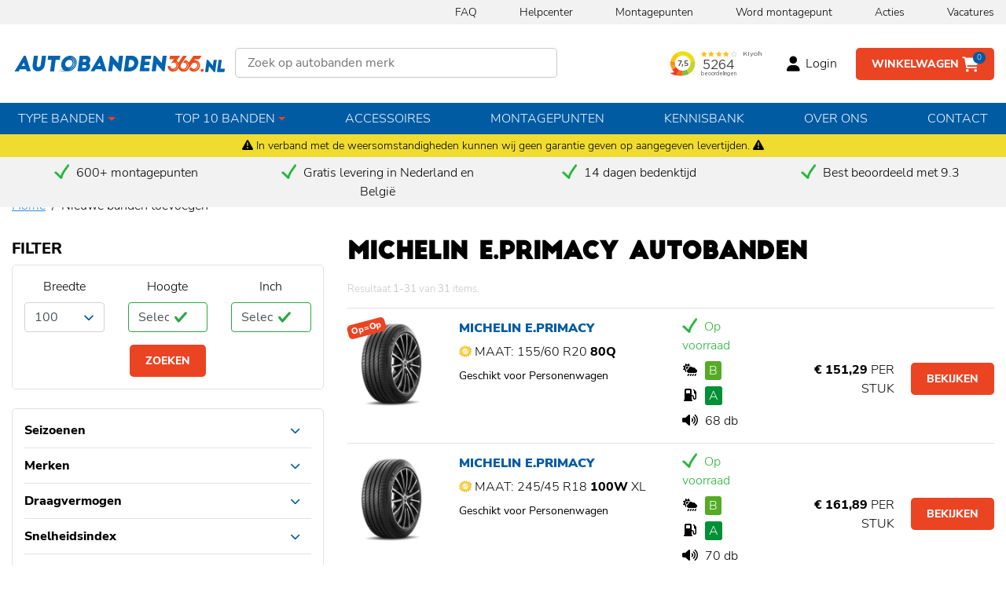

--- FILE ---
content_type: text/html; charset=UTF-8
request_url: https://www.autobanden-365.nl/autobanden/michelin/e-primacy
body_size: 12210
content:
<!DOCTYPE html>
<html lang="nl-NL" class="h-100">
<head>
    <meta charset="UTF-8">
    <meta name="viewport" content="width=device-width, initial-scale=1, shrink-to-fit=no">
        <title>Michelin e.Primacy | Autobanden365</title>
    <link rel="icon" type="image/png" href="/images/favicon.png" />

    <meta name="description" content="Michelin e.Primacy. Deze autoband uit de e.Primacy-reeks van Michelin is beschikbaar vanaf € 119,99 euro. bekijk ook andere Michelin autobanden.">
<meta name="csrf-param" content="_csrf-frontend-365">
<meta name="csrf-token" content="DF9uPQTYZ-pD8fS2Fya3FuJHLD4RRZ2sMFnnpnINx1JgCyB2Yak2vSuujOJ_FYF5oRVtE2gDxcB3YarrJWKMKg==">

<link href="https://www.autobanden-365.nl/tyre/tyre-type?tyreType=e-primacy" rel="canonical">
<link href="/assets/28667824/css/bootstrap.css" rel="stylesheet">
<link href="/assets/aa9e887e/css/dependent-dropdown.min.css" rel="stylesheet">
<link href="/assets/38fe5891/css/kv-widgets.min.css" rel="stylesheet">
<link href="/assets/7949db28/themes/smoothness/jquery-ui.css" rel="stylesheet">
<link href="/css/site.css" rel="stylesheet">
<script>window.depdrop_02843ddf = {"depends":["width-id"],"placeholder":"Selecteer hoogte","url":"\/tyre\/dep-drop-down?type=height"};

window.depdrop_b747e9c7 = {"depends":["width-id","height-id"],"placeholder":"Selecteer inch","url":"\/tyre\/dep-drop-down?type=inch"};
</script>
    <!-- Google tag (gtag.js) -->
    <script async src="https://www.googletagmanager.com/gtag/js?id=G-R9R4D21MFS"></script>
    <script>
        window.dataLayer = window.dataLayer || [];
        function gtag(){dataLayer.push(arguments);}
        gtag('js', new Date());

        gtag('config', 'G-R9R4D21MFS');
    </script>

            <!-- Google Tag Manager -->
        <script>(function(w,d,s,l,i){w[l]=w[l]||[];w[l].push({'gtm.start':
                    new Date().getTime(),event:'gtm.js'});var f=d.getElementsByTagName(s)[0],
                j=d.createElement(s),dl=l!='dataLayer'?'&l='+l:'';j.async=true;j.src=
                'https://www.googletagmanager.com/gtm.js?id='+i+dl;f.parentNode.insertBefore(j,f);
            })(window,document,'script','dataLayer','GTM-NKX4H5C');</script>
        <!-- End Google Tag Manager -->
    </head>
<body class="d-flex flex-column h-100">
<!-- Google Tag Manager (noscript) -->
<noscript><iframe src="https://www.googletagmanager.com/ns.html?id=GTM-NKX4H5C" height="0" width="0" style="display:none;visibility:hidden"></iframe></noscript>
<!-- End Google Tag Manager (noscript) -->


<header>
    <!-- <div class="alert-cart"><i class="fa-solid fa-triangle-exclamation"></i> Vanwege extra drukte kan de bezorging en/of verwerking van jouw bestelling wat langer duren dan dat je van ons gewend bent. <i class="fa-solid fa-triangle-exclamation"></i></div> -->
    <div class="alert-cart"><i class="fa-solid fa-triangle-exclamation"></i> In verband met de weersomstandigheden kunnen wij geen garantie geven op aangegeven levertijden. <i class="fa-solid fa-triangle-exclamation"></i></div>
    <div class="header-top d-none d-sm-block">
        <div class="container">
            <ul>
                <li><!-- TrustBox widget - Horizontal -->
<!--                <div class="trustpilot-widget" data-locale="nl-NL" data-template-id="5406e65db0d04a09e042d5fc" data-businessunit-id="50c9a62400006400051f895a" data-style-height="28px" data-style-width="250px" data-theme="light">-->
<!--                    <a href="https://nl.trustpilot.com/review/www.autobanden-365.nl" target="_blank" rel="noopener">Trustpilot</a>-->
<!--                </div>-->
                <!-- End TrustBox widget --></li>
                <li><a href="/veelgestelde-vragen">FAQ</a></li>
                <li><a href="/help">Helpcenter</a></li>
                <li><a href="/montagepunten">Montagepunten</a></li>
                <li><a href="/montagepunt/aanmelden">Word montagepunt</a></li>
                <li><a href="/acties">Acties</a></li>
                <li><a href="/vacatures">Vacatures</a></li>
            </ul>
        </div>
    </div>
    <div class="header-middle">
        <div class="container">
            <button type="button" class="navbar-toggler collapsed d-block d-sm-none float-left px-0" data-toggle="collapse" data-target="#w0-collapse" aria-controls="w0-collapse" aria-expanded="false" aria-label="Toggle navigation"><i class="fa-solid fa-bars"></i></button>
            <a class="logo" href="/"><img src="/images/logo.svg" alt="Autobanden365" width="280px" /></a>

                <input type="text" id="tyresearchform-tyre_brand_id" name="TyreSearchForm[tyre_brand_id]" placeholder="Zoek op autobanden merk">
            <a class="btn btn-primary float-right" href="/winkelwagen">
                <span class="d-none d-xl-inline-block">Winkelwagen</span>
                <i class="fa-solid fa-cart-shopping"></i>
                <span class="btn-cart-count">
                    0                </span>
            </a>
            <a class="float-right mr-4 d-block" href="/site/login">
            <a class="float-right mr-4 d-block" href="/site/login"><i class="fa-solid fa-user fa-1x"></i> <span class="mt-2 d-none d-md-inline-block">Login</span></a>
            <iframe class="kiyoh-box" frameborder="0" allowtransparency="true" src="https://www.kiyoh.com/retrieve-widget.html?color=white&allowTransparency=true&button=false&lang=nl&tenantId=98&locationId=1079710" width="89" height="40"></iframe>
        </div>
    </div>
        <nav class="navbar navbar-expand-md d-flex justify-content-between">
            <div class="container">
                <button type="button" class="navbar-toggler" data-toggle="collapse" data-target="#w0-collapse" aria-controls="w0-collapse" aria-expanded="false" aria-label="Toggle navigation"><span class="navbar-toggler-icon"></span></button>
                <div id="w0-collapse" class="collapse navbar-collapse">
                    <ul id="w1" class="navbar-nav mr-auto nav">
                        <li class="dropdown nav-item"><a class="dropdown-toggle nav-link" href="#" data-toggle="dropdown" aria-expanded="false">Type banden</a>
                            <div id="w2" class="dropdown-menu w-1100">
                                <div class="row p-4">
                                    <div class="col-lg-3">
                                        <a class="dropdown-item" href="/autobanden/zoeken">Nieuwe banden</a>
                                        <a class="dropdown-item" href="/autobanden/tweedekans">Tweedehands</a><br>
                                        <span class="font-weight-bold text-uppercase ml-4 d-block">Selecteer op seizoen</span>
                                        <a class="dropdown-item" href="/autobanden/all-season">All season banden</a>
                                        <a class="dropdown-item" href="/autobanden/winterbanden">Winterbanden</a>
                                        <a class="dropdown-item" href="/autobanden/zomerbanden">Zomerbanden</a>
<!--                                        <span class="font-weight-bold text-uppercase ml-4 mt-4 d-block">Complete sets</span>-->
<!--                                        <a class="dropdown-item" href="/autobanden/all-season">Zomer- of 4-seizoenen met velgen</a>-->
<!--                                        <a class="dropdown-item" href="/autobanden/winterbanden">Winterbanden met velg</a>-->
<!--                                        <a class="font-weight-bold text-uppercase ml-4 mt-4 d-block">Gebruikte banden</a>-->
<!--                                        <span class="font-weight-bold text-uppercase ml-4 mt-4 d-block">Overige spec.</span>-->
<!--                                        <a class="dropdown-item mb-4" href="/autobanden/winterbanden">EV banden</a>-->
                                    </div>
                                    <div class="col-lg-3">
                                        <span class="font-weight-bold text-uppercase d-block ml-4">Bandenmaten</span>
                                        <a class="dropdown-item" href="/autobanden-maat/165-60-r14">165/60 R14</a>
                                        <a class="dropdown-item" href="/autobanden-maat/185-65-r15">185/65 R15</a>
                                        <a class="dropdown-item" href="/autobanden-maat/195-50-r15">195/50 R15</a>
                                        <a class="dropdown-item" href="/autobanden-maat/195-55-r16">195/55 R16</a>
                                        <a class="dropdown-item" href="/autobanden-maat/195-65-r15">195/65 R15</a>
                                        <a class="dropdown-item" href="/autobanden-maat/205-45-r17">205/45 R17</a>
                                        <a class="dropdown-item" href="/autobanden-maat/205-55-r16">205/55 R16</a>
                                        <a class="dropdown-item" href="/autobanden-maat/225-40-r18">225/40 R18</a>
                                        <a class="dropdown-item" href="/autobanden-maat/225-45-r17">225/45 R17</a>
                                        <a class="dropdown-item" href="/autobanden-maat/225-50-r17">225/50 R17</a>
                                        <a class="dropdown-item mb-4 cl-blue" href="/autobanden/alle-maten"><u>Bekijk alle maten</u></a>
                                    </div>
                                    <div class="col-lg-6">
                                        <span class="font-weight-bold text-uppercase d-block">Merken</span>
                                        <a href="/autobanden/merken/bridgestone"><img class="menu-logo w-25" src="/uploads/tyre-brand/1661762526-bridgestone-logo-150.png" alt="Bridgestone autobanden"></a><a href="/autobanden/merken/continental"><img class="menu-logo w-25" src="/uploads/tyre-brand/1661758969-continental-logo-150.png" alt="Continental autobanden"></a><a href="/autobanden/merken/falken"><img class="menu-logo w-25" src="/uploads/tyre-brand/1662359819-falken-logo-150.png" alt="Falken autobanden"></a><a href="/autobanden/merken/firestone"><img class="menu-logo w-25" src="/uploads/tyre-brand/1662976017-firestone-logo-150.png" alt="Firestone autobanden"></a><a href="/autobanden/merken/bfgoodrich"><img class="menu-logo w-25" src="/uploads/tyre-brand/1662360592-logo-bfgoodrich-150.jpg" alt="BFGoodrich autobanden"></a><a href="/autobanden/merken/goodride"><img class="menu-logo w-25" src="/uploads/tyre-brand/1663579701-goodride-logo-150.png" alt="Goodride autobanden"></a><a href="/autobanden/merken/hankook"><img class="menu-logo w-25" src="/uploads/tyre-brand/1661764534-hankook-logo-150.png" alt="Hankook autobanden"></a><a href="/autobanden/merken/michelin"><img class="menu-logo w-25" src="/uploads/tyre-brand/1661764472-michelin-logo-150.png" alt="Michelin autobanden"></a><a href="/autobanden/merken/nokian"><img class="menu-logo w-25" src="/uploads/tyre-brand/1662362291-nokian-tyres-logo-150.png" alt="Nokian autobanden"></a><a href="/autobanden/merken/pirelli"><img class="menu-logo w-25" src="/uploads/tyre-brand/1661764981-pirelli-logo-150.png" alt="Pirelli autobanden"></a>                                        <a href="/"><img class="w-25" src="/images/logo-continental.png" alt="Continental" /></a>
                                        <a class="cl-blue" href="/autobanden/merken"><u>Alle merken</u></a>
                                    </div>
                                </div>
                            </div>
                        </li>
                        <li class="dropdown nav-item">
                            <a class="dropdown-toggle nav-link" href="#" data-toggle="dropdown">Top 10 banden</a>
                            <div id="w3" class="dropdown-menu text-center w-600">
                                <div class="row p-4">
                                    <div class="col-lg-4">
                                        <a class="dropdown-item" href="/top-10/all-season">
                                            <div class="box mb-3 mx-auto w-75"><img width="90px" src="/backend/images/tyre-big.png" alt="all season"></div>
                                            <span class="font-weight-bold text-uppercase">Top 10 All season</span>
                                        </a>
                                    </div>
                                    <div class="col-lg-4">
                                        <a class="dropdown-item" href="/top-10/winterbanden">
                                            <div class="box mb-3 mx-auto w-75"><img width="90px" src="/backend/images/tyre-big.png" alt="all season"></div>
                                            <span class="font-weight-bold text-uppercase">Top 10 Winterbanden</span>
                                        </a>
                                    </div>
                                    <div class="col-lg-4">
                                        <a class="dropdown-item" href="/top-10/zomerbanden">
                                            <div class="box mb-3 mx-auto w-75"><img width="90px" src="/backend/images/tyre-big.png" alt="all season"></div>
                                            <span class="font-weight-bold text-uppercase">Top 10 Zomerbanden</span>
                                        </a>
                                    </div>
                                </div>
                            </div>
                        </li>
                        <li class="nav-item"><a class="nav-link" href="/accessoires">Accessoires</a></li>
                        <li class="nav-item"><a class="nav-link" href="/montagepunten">Montagepunten</a></li>
                        <li class="nav-item"><a class="nav-link" href="/kennisbank">Kennisbank</a></li>
                        <li class="nav-item"><a class="nav-link" href="/over-ons">Over ons</a></li>
                        <li class="nav-item"><a class="nav-link" href="/site/contact">Contact</a></li>
                    </ul>
                </div>
            </div>
        </nav>
    </div>
    <div class="header-usp d-none d-xl-inline-block py-2">
        <div class="container">
            <div class="row d-flex justify-content-center text-center">
                <div class="col"><img class="icon-check" src="/images/icon-check.png" alt="online autobanden kopen" /> 600+ montagepunten</div>
                <div class="col"><img class="icon-check" src="/images/icon-check.png" alt="online autobanden kopen" /> Gratis levering in Nederland en België</div>
                <div class="col"><img class="icon-check" src="/images/icon-check.png" alt="online autobanden kopen" /> 14 dagen bedenktijd</div>
                <div class="col"><img class="icon-check" src="/images/icon-check.png" alt="online autobanden kopen" /> Best beoordeeld met 9.3</div>
            </div>
        </div>
    </div>
</header>

<main role="main" class="flex-shrink-0">
        
<div class="container">
    <nav aria-label="breadcrumb"><ol id="w0" class="breadcrumb"><li class="breadcrumb-item"><a href="/">Home</a></li>
<li class="breadcrumb-item active" aria-current="page">Nieuwe banden toevoegen</li>
</ol></nav>    <div id="p0" data-pjax-container="" data-pjax-push-state data-pjax-timeout="1000">    <div class="tyre-index">
        <div class="row">
            <div class="d-sm-none d-block btn-filter">
                <a data-toggle="collapse" href="#filter" role="button" aria-expanded="false" aria-controls="filter"><i class="fa-solid fa-filter"></i> Filter toepassen</a>
                <a data-toggle="collapse" href="#filter" role="button" aria-expanded="false" aria-controls="filter"><i class="fa-solid fa-arrow-down-wide-short"></i> Resultaten tonen</a>
            </div>
            <div class="col-lg-4 col-sm-12 d-none d-sm-block" id="filter">
                
<form id="search-form" action="/autobanden/michelin/e-primacy" method="get" data-pjax>
<p class="h5 font-weight-bold">FILTER</p>
<div class="box box-over select">
    <div class="row text-center">
        <div class="col-4">
            <div class="form-group field-width-id">
<label for="width-id">Breedte</label>
<select id="width-id" class="form-control" name="TyreSearchForm[width]">
<option value="100">100</option>
<option value="105">105</option>
<option value="115">115</option>
<option value="120">120</option>
<option value="125">125</option>
<option value="135">135</option>
<option value="145">145</option>
<option value="150">150</option>
<option value="155">155</option>
<option value="165">165</option>
<option value="170">170</option>
<option value="175">175</option>
<option value="180">180</option>
<option value="185">185</option>
<option value="190">190</option>
<option value="195">195</option>
<option value="205">205</option>
<option value="215">215</option>
<option value="225">225</option>
<option value="235">235</option>
<option value="241">241</option>
<option value="245">245</option>
<option value="255">255</option>
<option value="265">265</option>
<option value="275">275</option>
<option value="285">285</option>
<option value="295">295</option>
<option value="305">305</option>
<option value="311">311</option>
<option value="315">315</option>
<option value="317">317</option>
<option value="321">321</option>
<option value="325">325</option>
<option value="331">331</option>
<option value="335">335</option>
<option value="345">345</option>
<option value="351">351</option>
<option value="355">355</option>
</select>

<div class="invalid-feedback"></div>
</div>        </div>
        <div class="col-4">
            <div class="form-group field-height-id">
<label for="height-id">Hoogte</label>
<select id="height-id" class="form-control" name="TyreSearchForm[height]" data-krajee-depdrop="depdrop_02843ddf">
<option value=""></option>
</select>

<div class="invalid-feedback"></div>
</div>        </div>
        <div class="col-4">
            <div class="form-group field-inch-id">
<label for="inch-id">Inch</label>
<select id="inch-id" class="form-control" name="TyreSearchForm[inch]" data-krajee-depdrop="depdrop_b747e9c7">
<option value=""></option>
</select>

<div class="invalid-feedback"></div>
</div>        </div>
    </div>
    <div class="text-center"><button type="submit" class="btn btn-primary">Zoeken</button></div>
</div>

<div class="box my-4">
    <div class="filter-block">
        <a data-toggle="collapse" href="#filterseizoenen" role="button" aria-expanded="false" aria-controls="filterseizoenen">Seizoenen</a>
        <div class="collapse " id="filterseizoenen">
            <input type="hidden" name="TyreSearchForm[season_code]" value=""><ul id="tyresearchform-season_code"><li class="checkbox"><input type="checkbox" name="TyreSearchForm[season_code][]" value="0"><span>Zomerbanden <span class="label-count">(70)</span></span></li></ul>        </div>
    </div>

    <div class="filter-block">
        <a data-toggle="collapse" href="#filtermerken" role="button" aria-expanded="false" aria-controls="filtermerken">Merken</a>
        <div class="collapse " id="filtermerken">
            <input type="hidden" name="TyreSearchForm[tyre_brand_id]" value=""><ul id="tyresearchform-tyre_brand_id"><li class="checkbox"><input type="checkbox" name="TyreSearchForm[tyre_brand_id][]" value="18"><span>Michelin <span class="label-count">(31)</span></span></li></ul>        </div>
    </div>
    
    
    <div class="filter-block">
        <a data-toggle="collapse" href="#filterdraagvermogen" role="button" aria-expanded="false" aria-controls="filterdraagvermogen">Draagvermogen</a>
        <div class="collapse " id="filterdraagvermogen">
            <input type="hidden" name="TyreSearchForm[load_index]" value=""><ul id="tyresearchform-load_index"><li class="checkbox"><input type="checkbox" name="TyreSearchForm[load_index][]" value="80"><span>80 (max. 450 kg) <span class="label-count">(1)</span></span></li>
<li class="checkbox"><input type="checkbox" name="TyreSearchForm[load_index][]" value="99"><span>99 (max. 775 kg) <span class="label-count">(1)</span></span></li>
<li class="checkbox"><input type="checkbox" name="TyreSearchForm[load_index][]" value="93"><span>93 (max. 650 kg) <span class="label-count">(1)</span></span></li>
<li class="checkbox"><input type="checkbox" name="TyreSearchForm[load_index][]" value="85"><span>85 (max. 515 kg) <span class="label-count">(1)</span></span></li>
<li class="checkbox"><input type="checkbox" name="TyreSearchForm[load_index][]" value="104"><span>104 (max. 900 kg) <span class="label-count">(1)</span></span></li>
<li class="checkbox"><input type="checkbox" name="TyreSearchForm[load_index][]" value="86"><span>86 (max. 530 kg) <span class="label-count">(1)</span></span></li>
<li class="checkbox"><input type="checkbox" name="TyreSearchForm[load_index][]" value="87"><span>87 (max. 545 kg) <span class="label-count">(1)</span></span></li>
<li class="checkbox"><input type="checkbox" name="TyreSearchForm[load_index][]" value="112"><span>112 (max. 1120 kg) <span class="label-count">(1)</span></span></li>
<li class="checkbox"><input type="checkbox" name="TyreSearchForm[load_index][]" value="96"><span>96 (max. 710 kg) <span class="label-count">(1)</span></span></li>
<li class="checkbox"><input type="checkbox" name="TyreSearchForm[load_index][]" value="98"><span>98 (max. 750 kg) <span class="label-count">(1)</span></span></li>
<li class="checkbox"><input type="checkbox" name="TyreSearchForm[load_index][]" value="100"><span>100 (max. 800 kg) <span class="label-count">(2)</span></span></li>
<li class="checkbox"><input type="checkbox" name="TyreSearchForm[load_index][]" value="103"><span>103 (max. 875 kg) <span class="label-count">(2)</span></span></li>
<li class="checkbox"><input type="checkbox" name="TyreSearchForm[load_index][]" value="92"><span>92 (max. 630 kg) <span class="label-count">(2)</span></span></li>
<li class="checkbox"><input type="checkbox" name="TyreSearchForm[load_index][]" value="102"><span>102 (max. 850 kg) <span class="label-count">(2)</span></span></li>
<li class="checkbox"><input type="checkbox" name="TyreSearchForm[load_index][]" value="107"><span>107 (max. 975 kg) <span class="label-count">(2)</span></span></li>
<li class="checkbox"><input type="checkbox" name="TyreSearchForm[load_index][]" value="91"><span>91 (max. 615 kg) <span class="label-count">(2)</span></span></li>
<li class="checkbox"><input type="checkbox" name="TyreSearchForm[load_index][]" value="105"><span>105 (max. 925 kg) <span class="label-count">(3)</span></span></li>
<li class="checkbox"><input type="checkbox" name="TyreSearchForm[load_index][]" value="97"><span>97 (max. 730 kg) <span class="label-count">(3)</span></span></li>
<li class="checkbox"><input type="checkbox" name="TyreSearchForm[load_index][]" value="95"><span>95 (max. 690 kg) <span class="label-count">(3)</span></span></li></ul>        </div>
    </div>
    <div class="filter-block">
        <a data-toggle="collapse" href="#filtersnelheidsindex" role="button" aria-expanded="false" aria-controls="filtersnelheidsindex">Snelheidsindex</a>
        <div class="collapse " id="filtersnelheidsindex">
            <input type="hidden" name="TyreSearchForm[speed_index]" value=""><ul id="tyresearchform-speed_index"><li class="checkbox"><input type="checkbox" name="TyreSearchForm[speed_index][]" value="Q"><span>Q (max. 160 km/h) <span class="label-count">(2)</span></span></li>
<li class="checkbox"><input type="checkbox" name="TyreSearchForm[speed_index][]" value="T"><span>T (max. 190 km/h) <span class="label-count">(2)</span></span></li>
<li class="checkbox"><input type="checkbox" name="TyreSearchForm[speed_index][]" value="Y"><span>Y (max. 300 km/h) <span class="label-count">(4)</span></span></li>
<li class="checkbox"><input type="checkbox" name="TyreSearchForm[speed_index][]" value="W"><span>W (max. 270 km/h) <span class="label-count">(5)</span></span></li>
<li class="checkbox"><input type="checkbox" name="TyreSearchForm[speed_index][]" value="H"><span>H (max. 210 km/h) <span class="label-count">(8)</span></span></li>
<li class="checkbox"><input type="checkbox" name="TyreSearchForm[speed_index][]" value="V"><span>V (max. 240 km/h) <span class="label-count">(10)</span></span></li></ul>        </div>
    </div>

    <div class="filter-block">
        <a data-toggle="collapse" href="#filterrunflat" role="button" aria-expanded="false" aria-controls="filterrunflat">Run Flat</a>
        <div class="collapse " id="filterrunflat">
            <div class="form-group field-tyresearchform-run_flat">
<div class="custom-control custom-checkbox">
<input type="hidden" name="TyreSearchForm[run_flat]" value="0"><input type="checkbox" id="tyresearchform-run_flat" class="custom-control-input" name="TyreSearchForm[run_flat]" value="1">
<label class="custom-control-label" for="tyresearchform-run_flat">Run Flat</label>
<div class="invalid-feedback"></div>

</div>
</div>        </div>
    </div>

    <div class="filter-block">
        <a data-toggle="collapse" href="#filtervoertuigtype" role="button" aria-expanded="false" aria-controls="filtervoertuigtype">Voertuigtype</a>
        <div class="collapse " id="filtervoertuigtype">
            <input type="hidden" name="TyreSearchForm[vehicle_type]" value=""><ul id="tyresearchform-vehicle_type"><li class="checkbox"><input type="checkbox" name="TyreSearchForm[vehicle_type][]" value="1"><span>SUV <span class="label-count">(3)</span></span></li>
<li class="checkbox"><input type="checkbox" name="TyreSearchForm[vehicle_type][]" value="0"><span>Personenwagen <span class="label-count">(28)</span></span></li></ul>        </div>
    </div>

<!--    <div class="filter-block">-->
<!--        <a data-toggle="collapse" href="#filtergrip" role="button" aria-expanded="false" aria-controls="filtergrip">Grip op nat wegdek</a>-->
<!--        <div class="collapse" id="filtergrip">-->
            <!--        </div>-->
<!--    </div>-->

<!--    <div class="filter-block">-->
<!--        <a data-toggle="collapse" href="#filterenergielabel" role="button" aria-expanded="false" aria-controls="filterenergielabel">Energielabel</a>-->
<!--        <div class="collapse" id="filterenergielabel">-->
            <!--        </div>-->
<!--    </div>-->

<!--    <div class="filter-block">-->
<!--        <a data-toggle="collapse" href="#filterrolgeluid" role="button" aria-expanded="false" aria-controls="filterrolgeluid">Rolgeluid</a>-->
<!--        <div class="collapse" id="filterrolgeluid">\-->
<!--        </div>-->
<!--    </div>-->
</div>

<!--
levertijd
profielen (tyreTypes)
rolgeluid (noise_decibel)
overig (cheek_protection, dot, snowflake_symbol, ms_label, xl, demo_tyre, rim_lilp_protection
-->

</form>            </div>

            <div class="col-lg-8 col-sm-12">
                <div class="page-head-sub">
                    <h1>Michelin e.Primacy autobanden</h1>
                                    </div>
                <div id="w1" class="list-view"><div class="summary">Resultaat <b>1-31</b> van <b>31</b> items.</div>
<div data-key="19689">

<div class="item pt-3 pb-2">
    <div class="row">
        <div class="col-3 col-lg-2">
            <div class="item-labels">
                <div class="tyreLabel-op">Op=Op</div>            </div>
            <div class="item-img text-center">
                <img class="tyreType-image-thumb" src="https://www.autobanden-365.nl/backend/uploads/Tyre/thumb/michelin-e-primacy-155-60-r20-80q-3528702360941.jpg" alt="">            </div>
        </div>
        <div class="col-9 col-lg-6">
            <div class="row">
                <div class="col-lg-8">
                    <a href="/autoband/michelin-e-primacy-155-60-r20-80q">
                        <h4>Michelin e.Primacy</h4>
                        <span class="item-type d-block"><img class="mt-n1" src="/images/icon-summer.png" alt="Zomerband" /> MAAT: 155/60 R20 <strong>80Q</strong> </span>
                        <small class="d-block ">Geschikt voor Personenwagen</small>
                    </a>
                </div>
                <div class="col-lg-4">
                    <ul class="labels">
                        <li class="cl-green sm-w-100 d-block"><img class="icon-check" src="/images/icon-check.png" alt="check" /> Op voorraad</li>
                        <li>
                            <i class="fas fa-cloud-sun-rain"></i> <div class="label label-b">B</div>
                        </li>
                        <li>
                            <i class="fas fa-gas-pump"></i> <div class="label label-a">A</div>
                        </li>
                        <li>
                            <i class="fas fa-volume-up"></i> 68 db
                        </li>
                    </ul>
                    <div class="item-price d-md-none">
                                                    <strong>€ 151,29</strong> Per stuk
                                                                    </div>
                </div>
            </div>
        </div>

        <div class="col-lg-4 d-none d-sm-block">
            <div class="row vertical-center text-right">
                <div class="col-lg-6 p-0">
                    <div class="item-price text-right">
                                                    <strong>€ 151,29</strong> Per stuk
                                                                    </div>
                </div>
                <div class="col-lg-6">
                    <a class="btn btn-primary" href="/autoband/michelin-e-primacy-155-60-r20-80q">Bekijken</a>
                </div>
            </div>
        </div>
    </div>
</div></div>
<div data-key="19824">

<div class="item pt-3 pb-2">
    <div class="row">
        <div class="col-3 col-lg-2">
            <div class="item-labels">
                            </div>
            <div class="item-img text-center">
                <img class="tyreType-image-thumb" src="https://www.autobanden-365.nl/backend/uploads/Tyre/thumb/michelin-e-primacy-245-45-r18-100w-xl-3528706997228.jpg" alt="">            </div>
        </div>
        <div class="col-9 col-lg-6">
            <div class="row">
                <div class="col-lg-8">
                    <a href="/autoband/michelin-e-primacy-245-45-r18-100w-xl">
                        <h4>Michelin e.Primacy</h4>
                        <span class="item-type d-block"><img class="mt-n1" src="/images/icon-summer.png" alt="Zomerband" /> MAAT: 245/45 R18 <strong>100W</strong> XL</span>
                        <small class="d-block ">Geschikt voor Personenwagen</small>
                    </a>
                </div>
                <div class="col-lg-4">
                    <ul class="labels">
                        <li class="cl-green sm-w-100 d-block"><img class="icon-check" src="/images/icon-check.png" alt="check" /> Op voorraad</li>
                        <li>
                            <i class="fas fa-cloud-sun-rain"></i> <div class="label label-b">B</div>
                        </li>
                        <li>
                            <i class="fas fa-gas-pump"></i> <div class="label label-a">A</div>
                        </li>
                        <li>
                            <i class="fas fa-volume-up"></i> 70 db
                        </li>
                    </ul>
                    <div class="item-price d-md-none">
                                                    <strong>€ 161,89</strong> Per stuk
                                                                    </div>
                </div>
            </div>
        </div>

        <div class="col-lg-4 d-none d-sm-block">
            <div class="row vertical-center text-right">
                <div class="col-lg-6 p-0">
                    <div class="item-price text-right">
                                                    <strong>€ 161,89</strong> Per stuk
                                                                    </div>
                </div>
                <div class="col-lg-6">
                    <a class="btn btn-primary" href="/autoband/michelin-e-primacy-245-45-r18-100w-xl">Bekijken</a>
                </div>
            </div>
        </div>
    </div>
</div></div>
<div data-key="23443">

<div class="item pt-3 pb-2">
    <div class="row">
        <div class="col-3 col-lg-2">
            <div class="item-labels">
                <div class="tyreLabel-op">Op=Op</div>            </div>
            <div class="item-img text-center">
                <img class="tyreType-image-thumb" src="https://www.autobanden-365.nl/backend/uploads/Tyre/thumb/michelin-e-primacy-205-60-r16-92h-3528704290628.jpg" alt="">            </div>
        </div>
        <div class="col-9 col-lg-6">
            <div class="row">
                <div class="col-lg-8">
                    <a href="/autoband/michelin-e-primacy-205-60-r16-92h">
                        <h4>Michelin e.Primacy</h4>
                        <span class="item-type d-block"><img class="mt-n1" src="/images/icon-summer.png" alt="Zomerband" /> MAAT: 205/60 R16 <strong>92H</strong> </span>
                        <small class="d-block ">Geschikt voor Personenwagen</small>
                    </a>
                </div>
                <div class="col-lg-4">
                    <ul class="labels">
                        <li class="cl-green sm-w-100 d-block"><img class="icon-check" src="/images/icon-check.png" alt="check" /> Op voorraad</li>
                        <li>
                            <i class="fas fa-cloud-sun-rain"></i> <div class="label label-b">B</div>
                        </li>
                        <li>
                            <i class="fas fa-gas-pump"></i> <div class="label label-a">A</div>
                        </li>
                        <li>
                            <i class="fas fa-volume-up"></i> 68 db
                        </li>
                    </ul>
                    <div class="item-price d-md-none">
                                                    <strong>€ 119,99</strong> Per stuk
                                                                    </div>
                </div>
            </div>
        </div>

        <div class="col-lg-4 d-none d-sm-block">
            <div class="row vertical-center text-right">
                <div class="col-lg-6 p-0">
                    <div class="item-price text-right">
                                                    <strong>€ 119,99</strong> Per stuk
                                                                    </div>
                </div>
                <div class="col-lg-6">
                    <a class="btn btn-primary" href="/autoband/michelin-e-primacy-205-60-r16-92h">Bekijken</a>
                </div>
            </div>
        </div>
    </div>
</div></div>
<div data-key="23634">

<div class="item pt-3 pb-2">
    <div class="row">
        <div class="col-3 col-lg-2">
            <div class="item-labels">
                <div class="tyreLabel-op">Op=Op</div>            </div>
            <div class="item-img text-center">
                <img class="tyreType-image-thumb" src="https://www.autobanden-365.nl/backend/uploads/Tyre/thumb/michelin-e-primacy-215-50-r19-93t-3528708826229.jpg" alt="">            </div>
        </div>
        <div class="col-9 col-lg-6">
            <div class="row">
                <div class="col-lg-8">
                    <a href="/autoband/michelin-e-primacy-215-50-r19-93t">
                        <h4>Michelin e.Primacy</h4>
                        <span class="item-type d-block"><img class="mt-n1" src="/images/icon-summer.png" alt="Zomerband" /> MAAT: 215/50 R19 <strong>93T</strong> </span>
                        <small class="d-block ">Geschikt voor Personenwagen</small>
                    </a>
                </div>
                <div class="col-lg-4">
                    <ul class="labels">
                        <li class="cl-green sm-w-100 d-block"><img class="icon-check" src="/images/icon-check.png" alt="check" /> Op voorraad</li>
                        <li>
                            <i class="fas fa-cloud-sun-rain"></i> <div class="label label-b">B</div>
                        </li>
                        <li>
                            <i class="fas fa-gas-pump"></i> <div class="label label-a">A</div>
                        </li>
                        <li>
                            <i class="fas fa-volume-up"></i> 69 db
                        </li>
                    </ul>
                    <div class="item-price d-md-none">
                                                    <strong>€ 170,79</strong> Per stuk
                                                                    </div>
                </div>
            </div>
        </div>

        <div class="col-lg-4 d-none d-sm-block">
            <div class="row vertical-center text-right">
                <div class="col-lg-6 p-0">
                    <div class="item-price text-right">
                                                    <strong>€ 170,79</strong> Per stuk
                                                                    </div>
                </div>
                <div class="col-lg-6">
                    <a class="btn btn-primary" href="/autoband/michelin-e-primacy-215-50-r19-93t">Bekijken</a>
                </div>
            </div>
        </div>
    </div>
</div></div>
<div data-key="27282">

<div class="item pt-3 pb-2">
    <div class="row">
        <div class="col-3 col-lg-2">
            <div class="item-labels">
                <div class="tyreLabel-op">Op=Op</div>            </div>
            <div class="item-img text-center">
                <img class="tyreType-image-thumb" src="https://www.autobanden-365.nl/backend/uploads/Tyre/thumb/michelin-e-primacy-175-60-r18-85h-3528703691969.jpg" alt="">            </div>
        </div>
        <div class="col-9 col-lg-6">
            <div class="row">
                <div class="col-lg-8">
                    <a href="/autoband/michelin-e-primacy-175-60-r18-85h">
                        <h4>Michelin e.Primacy</h4>
                        <span class="item-type d-block"><img class="mt-n1" src="/images/icon-summer.png" alt="Zomerband" /> MAAT: 175/60 R18 <strong>85H</strong> </span>
                        <small class="d-block ">Geschikt voor Personenwagen</small>
                    </a>
                </div>
                <div class="col-lg-4">
                    <ul class="labels">
                        <li class="cl-green sm-w-100 d-block"><img class="icon-check" src="/images/icon-check.png" alt="check" /> Op voorraad</li>
                        <li>
                            <i class="fas fa-cloud-sun-rain"></i> <div class="label label-b">B</div>
                        </li>
                        <li>
                            <i class="fas fa-gas-pump"></i> <div class="label label-a">A</div>
                        </li>
                        <li>
                            <i class="fas fa-volume-up"></i> 68 db
                        </li>
                    </ul>
                    <div class="item-price d-md-none">
                                                    <strong>€ 149,59</strong> Per stuk
                                                                            <div class="item-price-sec"><i class="fa-solid fa-recycle cl-green"></i> Tweedekans: <strong>€ 92,28</strong></div>
                                            </div>
                </div>
            </div>
        </div>

        <div class="col-lg-4 d-none d-sm-block">
            <div class="row vertical-center text-right">
                <div class="col-lg-6 p-0">
                    <div class="item-price text-right">
                                                    <strong>€ 149,59</strong> Per stuk
                                                                            <div class="item-price-sec">
                                <i class="fa-solid fa-recycle cl-green"></i> Tweedekans: <strong>
                                    € 92,28                                </strong>
                            </div>
                                            </div>
                </div>
                <div class="col-lg-6">
                    <a class="btn btn-primary" href="/autoband/michelin-e-primacy-175-60-r18-85h">Bekijken</a>
                </div>
            </div>
        </div>
    </div>
</div></div>
<div data-key="27285">

<div class="item pt-3 pb-2">
    <div class="row">
        <div class="col-3 col-lg-2">
            <div class="item-labels">
                <div class="tyreLabel-op">Op=Op</div>            </div>
            <div class="item-img text-center">
                <img class="tyreType-image-thumb" src="https://www.autobanden-365.nl/backend/uploads/Tyre/thumb/michelin-e-primacy-175-60-r19-86q-3528706624230.jpg" alt="">            </div>
        </div>
        <div class="col-9 col-lg-6">
            <div class="row">
                <div class="col-lg-8">
                    <a href="/autoband/michelin-e-primacy-175-60-r19-86q">
                        <h4>Michelin e.Primacy</h4>
                        <span class="item-type d-block"><img class="mt-n1" src="/images/icon-summer.png" alt="Zomerband" /> MAAT: 175/60 R19 <strong>86Q</strong> </span>
                        <small class="d-block ">Geschikt voor Personenwagen</small>
                    </a>
                </div>
                <div class="col-lg-4">
                    <ul class="labels">
                        <li class="cl-green sm-w-100 d-block"><img class="icon-check" src="/images/icon-check.png" alt="check" /> Op voorraad</li>
                        <li>
                            <i class="fas fa-cloud-sun-rain"></i> <div class="label label-b">B</div>
                        </li>
                        <li>
                            <i class="fas fa-gas-pump"></i> <div class="label label-a">A</div>
                        </li>
                        <li>
                            <i class="fas fa-volume-up"></i> 68 db
                        </li>
                    </ul>
                    <div class="item-price d-md-none">
                                                    <strong>€ 177,09</strong> Per stuk
                                                                    </div>
                </div>
            </div>
        </div>

        <div class="col-lg-4 d-none d-sm-block">
            <div class="row vertical-center text-right">
                <div class="col-lg-6 p-0">
                    <div class="item-price text-right">
                                                    <strong>€ 177,09</strong> Per stuk
                                                                    </div>
                </div>
                <div class="col-lg-6">
                    <a class="btn btn-primary" href="/autoband/michelin-e-primacy-175-60-r19-86q">Bekijken</a>
                </div>
            </div>
        </div>
    </div>
</div></div>
<div data-key="27446">

<div class="item pt-3 pb-2">
    <div class="row">
        <div class="col-3 col-lg-2">
            <div class="item-labels">
                            </div>
            <div class="item-img text-center">
                <img class="tyreType-image-thumb" src="https://www.autobanden-365.nl/backend/uploads/Tyre/thumb/michelin-e-primacy-175-65-r17-87h-3528707087768.jpg" alt="">            </div>
        </div>
        <div class="col-9 col-lg-6">
            <div class="row">
                <div class="col-lg-8">
                    <a href="/autoband/michelin-e-primacy-175-65-r17-87h">
                        <h4>Michelin e.Primacy</h4>
                        <span class="item-type d-block"><img class="mt-n1" src="/images/icon-summer.png" alt="Zomerband" /> MAAT: 175/65 R17 <strong>87H</strong> </span>
                        <small class="d-block ">Geschikt voor Personenwagen</small>
                    </a>
                </div>
                <div class="col-lg-4">
                    <ul class="labels">
                        <li class="cl-green sm-w-100 d-block"><img class="icon-check" src="/images/icon-check.png" alt="check" /> Op voorraad</li>
                        <li>
                            <i class="fas fa-cloud-sun-rain"></i> <div class="label label-b">B</div>
                        </li>
                        <li>
                            <i class="fas fa-gas-pump"></i> <div class="label label-a">A</div>
                        </li>
                        <li>
                            <i class="fas fa-volume-up"></i> 68 db
                        </li>
                    </ul>
                    <div class="item-price d-md-none">
                                                                            <div class="item-price-sec"><i class="fa-solid fa-recycle cl-green"></i> Tweedekans: <strong>€ 68,96</strong></div>
                                            </div>
                </div>
            </div>
        </div>

        <div class="col-lg-4 d-none d-sm-block">
            <div class="row vertical-center text-right">
                <div class="col-lg-6 p-0">
                    <div class="item-price text-right">
                                                                            <div class="item-price-sec">
                                <i class="fa-solid fa-recycle cl-green"></i> Tweedekans: <strong>
                                    € 68,96                                </strong>
                            </div>
                                            </div>
                </div>
                <div class="col-lg-6">
                    <a class="btn btn-primary" href="/autoband/michelin-e-primacy-175-65-r17-87h">Bekijken</a>
                </div>
            </div>
        </div>
    </div>
</div></div>
<div data-key="28812">

<div class="item pt-3 pb-2">
    <div class="row">
        <div class="col-3 col-lg-2">
            <div class="item-labels">
                <div class="tyreLabel-op">Op=Op</div>            </div>
            <div class="item-img text-center">
                <img class="tyreType-image-thumb" src="https://www.autobanden-365.nl/backend/uploads/Tyre/thumb/michelin-e-primacy-195-65-r15-91h-3528700331226.jpg" alt="">            </div>
        </div>
        <div class="col-9 col-lg-6">
            <div class="row">
                <div class="col-lg-8">
                    <a href="/autoband/michelin-e-primacy-195-65-r15-91h">
                        <h4>Michelin e.Primacy</h4>
                        <span class="item-type d-block"><img class="mt-n1" src="/images/icon-summer.png" alt="Zomerband" /> MAAT: 195/65 R15 <strong>91H</strong> </span>
                        <small class="d-block ">Geschikt voor Personenwagen</small>
                    </a>
                </div>
                <div class="col-lg-4">
                    <ul class="labels">
                        <li class="cl-green sm-w-100 d-block"><img class="icon-check" src="/images/icon-check.png" alt="check" /> Op voorraad</li>
                        <li>
                            <i class="fas fa-cloud-sun-rain"></i> <div class="label label-b">B</div>
                        </li>
                        <li>
                            <i class="fas fa-gas-pump"></i> <div class="label label-a">A</div>
                        </li>
                        <li>
                            <i class="fas fa-volume-up"></i> 69 db
                        </li>
                    </ul>
                    <div class="item-price d-md-none">
                                                    <strong>€ 111,69</strong> Per stuk
                                                                    </div>
                </div>
            </div>
        </div>

        <div class="col-lg-4 d-none d-sm-block">
            <div class="row vertical-center text-right">
                <div class="col-lg-6 p-0">
                    <div class="item-price text-right">
                                                    <strong>€ 111,69</strong> Per stuk
                                                                    </div>
                </div>
                <div class="col-lg-6">
                    <a class="btn btn-primary" href="/autoband/michelin-e-primacy-195-65-r15-91h">Bekijken</a>
                </div>
            </div>
        </div>
    </div>
</div></div>
<div data-key="29758">

<div class="item pt-3 pb-2">
    <div class="row">
        <div class="col-3 col-lg-2">
            <div class="item-labels">
                            </div>
            <div class="item-img text-center">
                <img class="tyreType-image-thumb" src="https://www.autobanden-365.nl/backend/uploads/Tyre/thumb/michelin-e-primacy-205-55-r17-91w-3528700008326.jpg" alt="">            </div>
        </div>
        <div class="col-9 col-lg-6">
            <div class="row">
                <div class="col-lg-8">
                    <a href="/autoband/michelin-e-primacy-205-55-r17-91w">
                        <h4>Michelin e.Primacy</h4>
                        <span class="item-type d-block"><img class="mt-n1" src="/images/icon-summer.png" alt="Zomerband" /> MAAT: 205/55 R17 <strong>91W</strong> </span>
                        <small class="d-block ">Geschikt voor Personenwagen</small>
                    </a>
                </div>
                <div class="col-lg-4">
                    <ul class="labels">
                        <li class="cl-green sm-w-100 d-block"><img class="icon-check" src="/images/icon-check.png" alt="check" /> Op voorraad</li>
                        <li>
                            <i class="fas fa-cloud-sun-rain"></i> <div class="label label-b">B</div>
                        </li>
                        <li>
                            <i class="fas fa-gas-pump"></i> <div class="label label-a">A</div>
                        </li>
                        <li>
                            <i class="fas fa-volume-up"></i> 68 db
                        </li>
                    </ul>
                    <div class="item-price d-md-none">
                                                    <strong>€ 153,89</strong> Per stuk
                                                                    </div>
                </div>
            </div>
        </div>

        <div class="col-lg-4 d-none d-sm-block">
            <div class="row vertical-center text-right">
                <div class="col-lg-6 p-0">
                    <div class="item-price text-right">
                                                    <strong>€ 153,89</strong> Per stuk
                                                                    </div>
                </div>
                <div class="col-lg-6">
                    <a class="btn btn-primary" href="/autoband/michelin-e-primacy-205-55-r17-91w">Bekijken</a>
                </div>
            </div>
        </div>
    </div>
</div></div>
<div data-key="29814">

<div class="item pt-3 pb-2">
    <div class="row">
        <div class="col-3 col-lg-2">
            <div class="item-labels">
                            </div>
            <div class="item-img text-center">
                <img class="tyreType-image-thumb" src="https://www.autobanden-365.nl/backend/uploads/Tyre/thumb/michelin-e-primacy-205-55-r19-97v-3528707060518.jpg" alt="">            </div>
        </div>
        <div class="col-9 col-lg-6">
            <div class="row">
                <div class="col-lg-8">
                    <a href="/autoband/michelin-e-primacy-205-55-r19-97v">
                        <h4>Michelin e.Primacy</h4>
                        <span class="item-type d-block"><img class="mt-n1" src="/images/icon-summer.png" alt="Zomerband" /> MAAT: 205/55 R19 <strong>97V</strong> XL</span>
                        <small class="d-block ">Geschikt voor Personenwagen</small>
                    </a>
                </div>
                <div class="col-lg-4">
                    <ul class="labels">
                        <li class="cl-green sm-w-100 d-block"><img class="icon-check" src="/images/icon-check.png" alt="check" /> Op voorraad</li>
                        <li>
                            <i class="fas fa-cloud-sun-rain"></i> <div class="label label-b">A</div>
                        </li>
                        <li>
                            <i class="fas fa-gas-pump"></i> <div class="label label-a">A</div>
                        </li>
                        <li>
                            <i class="fas fa-volume-up"></i> 70 db
                        </li>
                    </ul>
                    <div class="item-price d-md-none">
                                                                            <div class="item-price-sec"><i class="fa-solid fa-recycle cl-green"></i> Tweedekans: <strong>€ 103,09</strong></div>
                                            </div>
                </div>
            </div>
        </div>

        <div class="col-lg-4 d-none d-sm-block">
            <div class="row vertical-center text-right">
                <div class="col-lg-6 p-0">
                    <div class="item-price text-right">
                                                                            <div class="item-price-sec">
                                <i class="fa-solid fa-recycle cl-green"></i> Tweedekans: <strong>
                                    € 103,09                                </strong>
                            </div>
                                            </div>
                </div>
                <div class="col-lg-6">
                    <a class="btn btn-primary" href="/autoband/michelin-e-primacy-205-55-r19-97v">Bekijken</a>
                </div>
            </div>
        </div>
    </div>
</div></div>
<div data-key="30555">

<div class="item pt-3 pb-2">
    <div class="row">
        <div class="col-3 col-lg-2">
            <div class="item-labels">
                            </div>
            <div class="item-img text-center">
                <img class="tyreType-image-thumb" src="https://www.autobanden-365.nl/backend/uploads/Tyre/thumb/michelin-e-primacy-215-50-r17-95w-xl-3528706051616.jpg" alt="">            </div>
        </div>
        <div class="col-9 col-lg-6">
            <div class="row">
                <div class="col-lg-8">
                    <a href="/autoband/michelin-e-primacy-215-50-r17-95w-xl">
                        <h4>Michelin e.Primacy</h4>
                        <span class="item-type d-block"><img class="mt-n1" src="/images/icon-summer.png" alt="Zomerband" /> MAAT: 215/50 R17 <strong>95W</strong> XL</span>
                        <small class="d-block ">Geschikt voor Personenwagen</small>
                    </a>
                </div>
                <div class="col-lg-4">
                    <ul class="labels">
                        <li class="cl-green sm-w-100 d-block"><img class="icon-check" src="/images/icon-check.png" alt="check" /> Op voorraad</li>
                        <li>
                            <i class="fas fa-cloud-sun-rain"></i> <div class="label label-b">B</div>
                        </li>
                        <li>
                            <i class="fas fa-gas-pump"></i> <div class="label label-a">A</div>
                        </li>
                        <li>
                            <i class="fas fa-volume-up"></i> 71 db
                        </li>
                    </ul>
                    <div class="item-price d-md-none">
                                                    <strong>€ 149,09</strong> Per stuk
                                                                    </div>
                </div>
            </div>
        </div>

        <div class="col-lg-4 d-none d-sm-block">
            <div class="row vertical-center text-right">
                <div class="col-lg-6 p-0">
                    <div class="item-price text-right">
                                                    <strong>€ 149,09</strong> Per stuk
                                                                    </div>
                </div>
                <div class="col-lg-6">
                    <a class="btn btn-primary" href="/autoband/michelin-e-primacy-215-50-r17-95w-xl">Bekijken</a>
                </div>
            </div>
        </div>
    </div>
</div></div>
<div data-key="30813">

<div class="item pt-3 pb-2">
    <div class="row">
        <div class="col-3 col-lg-2">
            <div class="item-labels">
                <div class="tyreLabel-op">Op=Op</div>            </div>
            <div class="item-img text-center">
                <img class="tyreType-image-thumb" src="https://www.autobanden-365.nl/backend/uploads/Tyre/thumb/michelin-e-primacy-215-55-r17-98w-xl-3528700007886.jpg" alt="">            </div>
        </div>
        <div class="col-9 col-lg-6">
            <div class="row">
                <div class="col-lg-8">
                    <a href="/autoband/michelin-e-primacy-215-55-r17-98w-xl">
                        <h4>Michelin e.Primacy</h4>
                        <span class="item-type d-block"><img class="mt-n1" src="/images/icon-summer.png" alt="Zomerband" /> MAAT: 215/55 R17 <strong>98W</strong> XL</span>
                        <small class="d-block ">Geschikt voor Personenwagen</small>
                    </a>
                </div>
                <div class="col-lg-4">
                    <ul class="labels">
                        <li class="cl-green sm-w-100 d-block"><img class="icon-check" src="/images/icon-check.png" alt="check" /> Op voorraad</li>
                        <li>
                            <i class="fas fa-cloud-sun-rain"></i> <div class="label label-b">B</div>
                        </li>
                        <li>
                            <i class="fas fa-gas-pump"></i> <div class="label label-a">A</div>
                        </li>
                        <li>
                            <i class="fas fa-volume-up"></i> 70 db
                        </li>
                    </ul>
                    <div class="item-price d-md-none">
                                                    <strong>€ 147,79</strong> Per stuk
                                                                            <div class="item-price-sec"><i class="fa-solid fa-recycle cl-green"></i> Tweedekans: <strong>€ 74,23</strong></div>
                                            </div>
                </div>
            </div>
        </div>

        <div class="col-lg-4 d-none d-sm-block">
            <div class="row vertical-center text-right">
                <div class="col-lg-6 p-0">
                    <div class="item-price text-right">
                                                    <strong>€ 147,79</strong> Per stuk
                                                                            <div class="item-price-sec">
                                <i class="fa-solid fa-recycle cl-green"></i> Tweedekans: <strong>
                                    € 74,23                                </strong>
                            </div>
                                            </div>
                </div>
                <div class="col-lg-6">
                    <a class="btn btn-primary" href="/autoband/michelin-e-primacy-215-55-r17-98w-xl">Bekijken</a>
                </div>
            </div>
        </div>
    </div>
</div></div>
<div data-key="30843">

<div class="item pt-3 pb-2">
    <div class="row">
        <div class="col-3 col-lg-2">
            <div class="item-labels">
                            </div>
            <div class="item-img text-center">
                <img class="tyreType-image-thumb" src="https://www.autobanden-365.nl/backend/uploads/Tyre/thumb/michelin-e-primacy-215-55-r18-95t-3528706346835.jpg" alt="">            </div>
        </div>
        <div class="col-9 col-lg-6">
            <div class="row">
                <div class="col-lg-8">
                    <a href="/autoband/michelin-e-primacy-215-55-r18-95t">
                        <h4>Michelin e.Primacy</h4>
                        <span class="item-type d-block"><img class="mt-n1" src="/images/icon-summer.png" alt="Zomerband" /> MAAT: 215/55 R18 <strong>95T</strong> </span>
                        <small class="d-block ">Geschikt voor Personenwagen</small>
                    </a>
                </div>
                <div class="col-lg-4">
                    <ul class="labels">
                        <li class="cl-green sm-w-100 d-block"><img class="icon-check" src="/images/icon-check.png" alt="check" /> Op voorraad</li>
                        <li>
                            <i class="fas fa-cloud-sun-rain"></i> <div class="label label-b">B</div>
                        </li>
                        <li>
                            <i class="fas fa-gas-pump"></i> <div class="label label-a">A</div>
                        </li>
                        <li>
                            <i class="fas fa-volume-up"></i> 69 db
                        </li>
                    </ul>
                    <div class="item-price d-md-none">
                                                    <strong>€ 150,99</strong> Per stuk
                                                                    </div>
                </div>
            </div>
        </div>

        <div class="col-lg-4 d-none d-sm-block">
            <div class="row vertical-center text-right">
                <div class="col-lg-6 p-0">
                    <div class="item-price text-right">
                                                    <strong>€ 150,99</strong> Per stuk
                                                                    </div>
                </div>
                <div class="col-lg-6">
                    <a class="btn btn-primary" href="/autoband/michelin-e-primacy-215-55-r18-95t">Bekijken</a>
                </div>
            </div>
        </div>
    </div>
</div></div>
<div data-key="31299">

<div class="item pt-3 pb-2">
    <div class="row">
        <div class="col-3 col-lg-2">
            <div class="item-labels">
                            </div>
            <div class="item-img text-center">
                <img class="tyreType-image-thumb" src="https://www.autobanden-365.nl/backend/uploads/Tyre/thumb/michelin-e-primacy-215-65-r17-99v-3528708177475.jpg" alt="">            </div>
        </div>
        <div class="col-9 col-lg-6">
            <div class="row">
                <div class="col-lg-8">
                    <a href="/autoband/michelin-e-primacy-215-65-r17-99v">
                        <h4>Michelin e.Primacy</h4>
                        <span class="item-type d-block"><img class="mt-n1" src="/images/icon-summer.png" alt="Zomerband" /> MAAT: 215/65 R17 <strong>99V</strong> </span>
                        <small class="d-block ">Geschikt voor Personenwagen</small>
                    </a>
                </div>
                <div class="col-lg-4">
                    <ul class="labels">
                        <li class="cl-green sm-w-100 d-block"><img class="icon-check" src="/images/icon-check.png" alt="check" /> Op voorraad</li>
                        <li>
                            <i class="fas fa-cloud-sun-rain"></i> <div class="label label-b">B</div>
                        </li>
                        <li>
                            <i class="fas fa-gas-pump"></i> <div class="label label-a">A</div>
                        </li>
                        <li>
                            <i class="fas fa-volume-up"></i> 69 db
                        </li>
                    </ul>
                    <div class="item-price d-md-none">
                                                    <strong>€ 149,09</strong> Per stuk
                                                                    </div>
                </div>
            </div>
        </div>

        <div class="col-lg-4 d-none d-sm-block">
            <div class="row vertical-center text-right">
                <div class="col-lg-6 p-0">
                    <div class="item-price text-right">
                                                    <strong>€ 149,09</strong> Per stuk
                                                                    </div>
                </div>
                <div class="col-lg-6">
                    <a class="btn btn-primary" href="/autoband/michelin-e-primacy-215-65-r17-99v">Bekijken</a>
                </div>
            </div>
        </div>
    </div>
</div></div>
<div data-key="31879">

<div class="item pt-3 pb-2">
    <div class="row">
        <div class="col-3 col-lg-2">
            <div class="item-labels">
                            </div>
            <div class="item-img text-center">
                <img class="tyreType-image-thumb" src="https://www.autobanden-365.nl/backend/uploads/Tyre/thumb/michelin-e-primacy-225-45-r18-95y-3528700854534.jpg" alt="">            </div>
        </div>
        <div class="col-9 col-lg-6">
            <div class="row">
                <div class="col-lg-8">
                    <a href="/autoband/michelin-e-primacy-225-45-r18-95y">
                        <h4>Michelin e.Primacy</h4>
                        <span class="item-type d-block"><img class="mt-n1" src="/images/icon-summer.png" alt="Zomerband" /> MAAT: 225/45 R18 <strong>95Y</strong> XL</span>
                        <small class="d-block ">Geschikt voor Personenwagen</small>
                    </a>
                </div>
                <div class="col-lg-4">
                    <ul class="labels">
                        <li class="cl-green sm-w-100 d-block"><img class="icon-check" src="/images/icon-check.png" alt="check" /> Op voorraad</li>
                        <li>
                            <i class="fas fa-cloud-sun-rain"></i> <div class="label label-b">B</div>
                        </li>
                        <li>
                            <i class="fas fa-gas-pump"></i> <div class="label label-a">A</div>
                        </li>
                        <li>
                            <i class="fas fa-volume-up"></i> 70 db
                        </li>
                    </ul>
                    <div class="item-price d-md-none">
                                                    <strong>€ 171,59</strong> Per stuk
                                                                    </div>
                </div>
            </div>
        </div>

        <div class="col-lg-4 d-none d-sm-block">
            <div class="row vertical-center text-right">
                <div class="col-lg-6 p-0">
                    <div class="item-price text-right">
                                                    <strong>€ 171,59</strong> Per stuk
                                                                    </div>
                </div>
                <div class="col-lg-6">
                    <a class="btn btn-primary" href="/autoband/michelin-e-primacy-225-45-r18-95y">Bekijken</a>
                </div>
            </div>
        </div>
    </div>
</div></div>
<div data-key="33357">

<div class="item pt-3 pb-2">
    <div class="row">
        <div class="col-3 col-lg-2">
            <div class="item-labels">
                <div class="tyreLabel-op">Op=Op</div>            </div>
            <div class="item-img text-center">
                <img class="tyreType-image-thumb" src="https://www.autobanden-365.nl/backend/uploads/Tyre/thumb/michelin-e-primacy-235-50-r19-103v-xl-3528703646785.jpg" alt="">            </div>
        </div>
        <div class="col-9 col-lg-6">
            <div class="row">
                <div class="col-lg-8">
                    <a href="/autoband/michelin-e-primacy-235-50-r19-103v-xl">
                        <h4>Michelin e.Primacy</h4>
                        <span class="item-type d-block"><img class="mt-n1" src="/images/icon-summer.png" alt="Zomerband" /> MAAT: 235/50 R19 <strong>103V</strong> XL</span>
                        <small class="d-block ">Geschikt voor Personenwagen</small>
                    </a>
                </div>
                <div class="col-lg-4">
                    <ul class="labels">
                        <li class="cl-green sm-w-100 d-block"><img class="icon-check" src="/images/icon-check.png" alt="check" /> Op voorraad</li>
                        <li>
                            <i class="fas fa-cloud-sun-rain"></i> <div class="label label-b">B</div>
                        </li>
                        <li>
                            <i class="fas fa-gas-pump"></i> <div class="label label-a">A</div>
                        </li>
                        <li>
                            <i class="fas fa-volume-up"></i> 70 db
                        </li>
                    </ul>
                    <div class="item-price d-md-none">
                                                    <strong>€ 194,69</strong> Per stuk
                                                                    </div>
                </div>
            </div>
        </div>

        <div class="col-lg-4 d-none d-sm-block">
            <div class="row vertical-center text-right">
                <div class="col-lg-6 p-0">
                    <div class="item-price text-right">
                                                    <strong>€ 194,69</strong> Per stuk
                                                                    </div>
                </div>
                <div class="col-lg-6">
                    <a class="btn btn-primary" href="/autoband/michelin-e-primacy-235-50-r19-103v-xl">Bekijken</a>
                </div>
            </div>
        </div>
    </div>
</div></div>
<div data-key="38883">

<div class="item pt-3 pb-2">
    <div class="row">
        <div class="col-3 col-lg-2">
            <div class="item-labels">
                <div class="tyreLabel-op">Op=Op</div>            </div>
            <div class="item-img text-center">
                <img class="tyreType-image-thumb" src="https://www.autobanden-365.nl/backend/uploads/Tyre/thumb/michelin-e-primacy-225-55-r18-102v-3528708338456.jpg" alt="">            </div>
        </div>
        <div class="col-9 col-lg-6">
            <div class="row">
                <div class="col-lg-8">
                    <a href="/autoband/michelin-e-primacy-225-55-r18-102v">
                        <h4>Michelin e.Primacy</h4>
                        <span class="item-type d-block"><img class="mt-n1" src="/images/icon-summer.png" alt="Zomerband" /> MAAT: 225/55 R18 <strong>102V</strong> XL</span>
                        <small class="d-block ">Geschikt voor Personenwagen</small>
                    </a>
                </div>
                <div class="col-lg-4">
                    <ul class="labels">
                        <li class="cl-green sm-w-100 d-block"><img class="icon-check" src="/images/icon-check.png" alt="check" /> Op voorraad</li>
                        <li>
                            <i class="fas fa-cloud-sun-rain"></i> <div class="label label-b">B</div>
                        </li>
                        <li>
                            <i class="fas fa-gas-pump"></i> <div class="label label-a">A</div>
                        </li>
                        <li>
                            <i class="fas fa-volume-up"></i> 70 db
                        </li>
                    </ul>
                    <div class="item-price d-md-none">
                                                    <strong>€ 184,99</strong> Per stuk
                                                                            <div class="item-price-sec"><i class="fa-solid fa-recycle cl-green"></i> Tweedekans: <strong>€ 87,06</strong></div>
                                            </div>
                </div>
            </div>
        </div>

        <div class="col-lg-4 d-none d-sm-block">
            <div class="row vertical-center text-right">
                <div class="col-lg-6 p-0">
                    <div class="item-price text-right">
                                                    <strong>€ 184,99</strong> Per stuk
                                                                            <div class="item-price-sec">
                                <i class="fa-solid fa-recycle cl-green"></i> Tweedekans: <strong>
                                    € 87,06                                </strong>
                            </div>
                                            </div>
                </div>
                <div class="col-lg-6">
                    <a class="btn btn-primary" href="/autoband/michelin-e-primacy-225-55-r18-102v">Bekijken</a>
                </div>
            </div>
        </div>
    </div>
</div></div>
<div data-key="45347">

<div class="item pt-3 pb-2">
    <div class="row">
        <div class="col-3 col-lg-2">
            <div class="item-labels">
                            </div>
            <div class="item-img text-center">
                <img class="tyreType-image-thumb" src="https://www.autobanden-365.nl/backend/uploads/Tyre/thumb/michelin-e-primacy-235-60-r18-103w-ao-mo-3528705960551.jpg" alt="">            </div>
        </div>
        <div class="col-9 col-lg-6">
            <div class="row">
                <div class="col-lg-8">
                    <a href="/autoband/michelin-e-primacy-23560-r18-103w-ao-mo">
                        <h4>Michelin e.Primacy</h4>
                        <span class="item-type d-block"><img class="mt-n1" src="/images/icon-summer.png" alt="Zomerband" /> MAAT: 235/60 R18 <strong>103W</strong> Velgrandbescherming,Wangbescherming,Tubeless,MS,AO,MO,RFT</span>
                        <small class="d-block ">Geschikt voor SUV</small>
                    </a>
                </div>
                <div class="col-lg-4">
                    <ul class="labels">
                        <li class="cl-green sm-w-100 d-block"><img class="icon-check" src="/images/icon-check.png" alt="check" /> Op voorraad</li>
                        <li>
                            <i class="fas fa-cloud-sun-rain"></i> <div class="label label-b">A</div>
                        </li>
                        <li>
                            <i class="fas fa-gas-pump"></i> <div class="label label-a">B</div>
                        </li>
                        <li>
                            <i class="fas fa-volume-up"></i> 69 db
                        </li>
                    </ul>
                    <div class="item-price d-md-none">
                                                    <strong>€ 164,69</strong> Per stuk
                                                                    </div>
                </div>
            </div>
        </div>

        <div class="col-lg-4 d-none d-sm-block">
            <div class="row vertical-center text-right">
                <div class="col-lg-6 p-0">
                    <div class="item-price text-right">
                                                    <strong>€ 164,69</strong> Per stuk
                                                                    </div>
                </div>
                <div class="col-lg-6">
                    <a class="btn btn-primary" href="/autoband/michelin-e-primacy-23560-r18-103w-ao-mo">Bekijken</a>
                </div>
            </div>
        </div>
    </div>
</div></div>
<div data-key="45352">

<div class="item pt-3 pb-2">
    <div class="row">
        <div class="col-3 col-lg-2">
            <div class="item-labels">
                            </div>
            <div class="item-img text-center">
                <img class="tyreType-image-thumb" src="https://www.autobanden-365.nl/backend/uploads/Tyre/thumb/michelin-e-primacy-275-35-r20-102y-xl-versterkt-ao-mo-3528708121058.jpg" alt="">            </div>
        </div>
        <div class="col-9 col-lg-6">
            <div class="row">
                <div class="col-lg-8">
                    <a href="/autoband/michelin-e-primacy-27535-r20-102y-xl-versterkt-ao-mo">
                        <h4>Michelin e.Primacy</h4>
                        <span class="item-type d-block"><img class="mt-n1" src="/images/icon-summer.png" alt="Zomerband" /> MAAT: 275/35 R20 <strong>102Y</strong> Velgrandbescherming,XL,Wangbescherming,Tubeless,MS,AO,MO,RFT</span>
                        <small class="d-block ">Geschikt voor SUV</small>
                    </a>
                </div>
                <div class="col-lg-4">
                    <ul class="labels">
                        <li class="cl-green sm-w-100 d-block"><img class="icon-check" src="/images/icon-check.png" alt="check" /> Op voorraad</li>
                        <li>
                            <i class="fas fa-cloud-sun-rain"></i> <div class="label label-b">A</div>
                        </li>
                        <li>
                            <i class="fas fa-gas-pump"></i> <div class="label label-a">B</div>
                        </li>
                        <li>
                            <i class="fas fa-volume-up"></i> 72 db
                        </li>
                    </ul>
                    <div class="item-price d-md-none">
                                                    <strong>€ 259,09</strong> Per stuk
                                                                            <div class="item-price-sec"><i class="fa-solid fa-recycle cl-green"></i> Tweedekans: <strong>€ 203,05</strong></div>
                                            </div>
                </div>
            </div>
        </div>

        <div class="col-lg-4 d-none d-sm-block">
            <div class="row vertical-center text-right">
                <div class="col-lg-6 p-0">
                    <div class="item-price text-right">
                                                    <strong>€ 259,09</strong> Per stuk
                                                                            <div class="item-price-sec">
                                <i class="fa-solid fa-recycle cl-green"></i> Tweedekans: <strong>
                                    € 203,05                                </strong>
                            </div>
                                            </div>
                </div>
                <div class="col-lg-6">
                    <a class="btn btn-primary" href="/autoband/michelin-e-primacy-27535-r20-102y-xl-versterkt-ao-mo">Bekijken</a>
                </div>
            </div>
        </div>
    </div>
</div></div>
<div data-key="45354">

<div class="item pt-3 pb-2">
    <div class="row">
        <div class="col-3 col-lg-2">
            <div class="item-labels">
                            </div>
            <div class="item-img text-center">
                <img class="tyreType-image-thumb" src="https://www.autobanden-365.nl/backend/uploads/Tyre/thumb/michelin-e-primacy-275-40-r19-105y-xl-versterkt-ao-mo-3528703676768.jpg" alt="">            </div>
        </div>
        <div class="col-9 col-lg-6">
            <div class="row">
                <div class="col-lg-8">
                    <a href="/autoband/michelin-e-primacy-27540-r19-105y-xl-versterkt-ao-mo">
                        <h4>Michelin e.Primacy</h4>
                        <span class="item-type d-block"><img class="mt-n1" src="/images/icon-summer.png" alt="Zomerband" /> MAAT: 275/40 R19 <strong>105Y</strong> Velgrandbescherming,XL,Wangbescherming,Tubeless,MS,AO,MO,RFT</span>
                        <small class="d-block ">Geschikt voor SUV</small>
                    </a>
                </div>
                <div class="col-lg-4">
                    <ul class="labels">
                        <li class="cl-green sm-w-100 d-block"><img class="icon-check" src="/images/icon-check.png" alt="check" /> Op voorraad</li>
                        <li>
                            <i class="fas fa-cloud-sun-rain"></i> <div class="label label-b">A</div>
                        </li>
                        <li>
                            <i class="fas fa-gas-pump"></i> <div class="label label-a">B</div>
                        </li>
                        <li>
                            <i class="fas fa-volume-up"></i> 72 db
                        </li>
                    </ul>
                    <div class="item-price d-md-none">
                                                    <strong>€ 239,09</strong> Per stuk
                                                                            <div class="item-price-sec"><i class="fa-solid fa-recycle cl-green"></i> Tweedekans: <strong>€ 103,09</strong></div>
                                            </div>
                </div>
            </div>
        </div>

        <div class="col-lg-4 d-none d-sm-block">
            <div class="row vertical-center text-right">
                <div class="col-lg-6 p-0">
                    <div class="item-price text-right">
                                                    <strong>€ 239,09</strong> Per stuk
                                                                            <div class="item-price-sec">
                                <i class="fa-solid fa-recycle cl-green"></i> Tweedekans: <strong>
                                    € 103,09                                </strong>
                            </div>
                                            </div>
                </div>
                <div class="col-lg-6">
                    <a class="btn btn-primary" href="/autoband/michelin-e-primacy-27540-r19-105y-xl-versterkt-ao-mo">Bekijken</a>
                </div>
            </div>
        </div>
    </div>
</div></div>
<div data-key="49071">

<div class="item pt-3 pb-2">
    <div class="row">
        <div class="col-3 col-lg-2">
            <div class="item-labels">
                            </div>
            <div class="item-img text-center">
                <img class="tyreType-image-thumb" src="https://www.autobanden-365.nl/backend/images/tyre-big.png" alt="">            </div>
        </div>
        <div class="col-9 col-lg-6">
            <div class="row">
                <div class="col-lg-8">
                    <a href="/autoband/michelin-e-primacy-23550-r20-104v">
                        <h4>Michelin e.Primacy</h4>
                        <span class="item-type d-block"><img class="mt-n1" src="/images/icon-summer.png" alt="Zomerband" /> MAAT: 235/50 R20 <strong>104V</strong> </span>
                        <small class="d-block ">Geschikt voor Personenwagen</small>
                    </a>
                </div>
                <div class="col-lg-4">
                    <ul class="labels">
                        <li class="cl-green sm-w-100 d-block"><img class="icon-check" src="/images/icon-check.png" alt="check" /> Op voorraad</li>
                        <li>
                            <i class="fas fa-cloud-sun-rain"></i> <div class="label label-b"></div>
                        </li>
                        <li>
                            <i class="fas fa-gas-pump"></i> <div class="label label-a"></div>
                        </li>
                        <li>
                            <i class="fas fa-volume-up"></i>  db
                        </li>
                    </ul>
                    <div class="item-price d-md-none">
                                                                            <div class="item-price-sec"><i class="fa-solid fa-recycle cl-green"></i> Tweedekans: <strong>€ 153,75</strong></div>
                                            </div>
                </div>
            </div>
        </div>

        <div class="col-lg-4 d-none d-sm-block">
            <div class="row vertical-center text-right">
                <div class="col-lg-6 p-0">
                    <div class="item-price text-right">
                                                                            <div class="item-price-sec">
                                <i class="fa-solid fa-recycle cl-green"></i> Tweedekans: <strong>
                                    € 153,75                                </strong>
                            </div>
                                            </div>
                </div>
                <div class="col-lg-6">
                    <a class="btn btn-primary" href="/autoband/michelin-e-primacy-23550-r20-104v">Bekijken</a>
                </div>
            </div>
        </div>
    </div>
</div></div>
<div data-key="49701">

<div class="item pt-3 pb-2">
    <div class="row">
        <div class="col-3 col-lg-2">
            <div class="item-labels">
                            </div>
            <div class="item-img text-center">
                <img class="tyreType-image-thumb" src="https://www.autobanden-365.nl/backend/uploads/Tyre/thumb/michelin-e-primacy-235-55-r19-105v-3528706558405.jpg" alt="">            </div>
        </div>
        <div class="col-9 col-lg-6">
            <div class="row">
                <div class="col-lg-8">
                    <a href="/autoband/michelin-e-primacy-23555-r19-105v">
                        <h4>Michelin e.Primacy</h4>
                        <span class="item-type d-block"><img class="mt-n1" src="/images/icon-summer.png" alt="Zomerband" /> MAAT: 235/55 R19 <strong>105V</strong> </span>
                        <small class="d-block ">Geschikt voor Personenwagen</small>
                    </a>
                </div>
                <div class="col-lg-4">
                    <ul class="labels">
                        <li class="cl-green sm-w-100 d-block"><img class="icon-check" src="/images/icon-check.png" alt="check" /> Op voorraad</li>
                        <li>
                            <i class="fas fa-cloud-sun-rain"></i> <div class="label label-b">B</div>
                        </li>
                        <li>
                            <i class="fas fa-gas-pump"></i> <div class="label label-a">A</div>
                        </li>
                        <li>
                            <i class="fas fa-volume-up"></i> 70 db
                        </li>
                    </ul>
                    <div class="item-price d-md-none">
                                                    <strong>€ 168,59</strong> Per stuk
                                                                            <div class="item-price-sec"><i class="fa-solid fa-recycle cl-green"></i> Tweedekans: <strong>€ 103,09</strong></div>
                                            </div>
                </div>
            </div>
        </div>

        <div class="col-lg-4 d-none d-sm-block">
            <div class="row vertical-center text-right">
                <div class="col-lg-6 p-0">
                    <div class="item-price text-right">
                                                    <strong>€ 168,59</strong> Per stuk
                                                                            <div class="item-price-sec">
                                <i class="fa-solid fa-recycle cl-green"></i> Tweedekans: <strong>
                                    € 103,09                                </strong>
                            </div>
                                            </div>
                </div>
                <div class="col-lg-6">
                    <a class="btn btn-primary" href="/autoband/michelin-e-primacy-23555-r19-105v">Bekijken</a>
                </div>
            </div>
        </div>
    </div>
</div></div>
<div data-key="55866">

<div class="item pt-3 pb-2">
    <div class="row">
        <div class="col-3 col-lg-2">
            <div class="item-labels">
                            </div>
            <div class="item-img text-center">
                <img class="tyreType-image-thumb" src="https://www.autobanden-365.nl/backend/uploads/Tyre/thumb/michelin-e-primacy-255-50-r19-107h-3528703144151.jpg" alt="">            </div>
        </div>
        <div class="col-9 col-lg-6">
            <div class="row">
                <div class="col-lg-8">
                    <a href="/autoband/michelin-e-primacy-25550-r19-107h">
                        <h4>Michelin e.Primacy</h4>
                        <span class="item-type d-block"><img class="mt-n1" src="/images/icon-summer.png" alt="Zomerband" /> MAAT: 255/50 R19 <strong>107H</strong> </span>
                        <small class="d-block ">Geschikt voor Personenwagen</small>
                    </a>
                </div>
                <div class="col-lg-4">
                    <ul class="labels">
                        <li class="cl-green sm-w-100 d-block"><img class="icon-check" src="/images/icon-check.png" alt="check" /> Op voorraad</li>
                        <li>
                            <i class="fas fa-cloud-sun-rain"></i> <div class="label label-b">B</div>
                        </li>
                        <li>
                            <i class="fas fa-gas-pump"></i> <div class="label label-a">A</div>
                        </li>
                        <li>
                            <i class="fas fa-volume-up"></i> 72 db
                        </li>
                    </ul>
                    <div class="item-price d-md-none">
                                                    <strong>€ 204,19</strong> Per stuk
                                                                    </div>
                </div>
            </div>
        </div>

        <div class="col-lg-4 d-none d-sm-block">
            <div class="row vertical-center text-right">
                <div class="col-lg-6 p-0">
                    <div class="item-price text-right">
                                                    <strong>€ 204,19</strong> Per stuk
                                                                    </div>
                </div>
                <div class="col-lg-6">
                    <a class="btn btn-primary" href="/autoband/michelin-e-primacy-25550-r19-107h">Bekijken</a>
                </div>
            </div>
        </div>
    </div>
</div></div>
<div data-key="56286">

<div class="item pt-3 pb-2">
    <div class="row">
        <div class="col-3 col-lg-2">
            <div class="item-labels">
                <div class="tyreLabel-op">Op=Op</div>            </div>
            <div class="item-img text-center">
                <img class="tyreType-image-thumb" src="https://www.autobanden-365.nl/backend/uploads/Tyre/thumb/michelin-e-primacy-225-50-r19-100v-3528700745634.jpg" alt="">            </div>
        </div>
        <div class="col-9 col-lg-6">
            <div class="row">
                <div class="col-lg-8">
                    <a href="/autoband/michelin-e-primacy-22550-r19-100v-2">
                        <h4>Michelin e.Primacy</h4>
                        <span class="item-type d-block"><img class="mt-n1" src="/images/icon-summer.png" alt="Zomerband" /> MAAT: 225/50 R19 <strong>100V</strong> </span>
                        <small class="d-block ">Geschikt voor Personenwagen</small>
                    </a>
                </div>
                <div class="col-lg-4">
                    <ul class="labels">
                        <li class="cl-green sm-w-100 d-block"><img class="icon-check" src="/images/icon-check.png" alt="check" /> Op voorraad</li>
                        <li>
                            <i class="fas fa-cloud-sun-rain"></i> <div class="label label-b">B</div>
                        </li>
                        <li>
                            <i class="fas fa-gas-pump"></i> <div class="label label-a">A</div>
                        </li>
                        <li>
                            <i class="fas fa-volume-up"></i> 70 db
                        </li>
                    </ul>
                    <div class="item-price d-md-none">
                                                    <strong>€ 215,79</strong> Per stuk
                                                                            <div class="item-price-sec"><i class="fa-solid fa-recycle cl-green"></i> Tweedekans: <strong>€ 180,27</strong></div>
                                            </div>
                </div>
            </div>
        </div>

        <div class="col-lg-4 d-none d-sm-block">
            <div class="row vertical-center text-right">
                <div class="col-lg-6 p-0">
                    <div class="item-price text-right">
                                                    <strong>€ 215,79</strong> Per stuk
                                                                            <div class="item-price-sec">
                                <i class="fa-solid fa-recycle cl-green"></i> Tweedekans: <strong>
                                    € 180,27                                </strong>
                            </div>
                                            </div>
                </div>
                <div class="col-lg-6">
                    <a class="btn btn-primary" href="/autoband/michelin-e-primacy-22550-r19-100v-2">Bekijken</a>
                </div>
            </div>
        </div>
    </div>
</div></div>
<div data-key="56589">

<div class="item pt-3 pb-2">
    <div class="row">
        <div class="col-3 col-lg-2">
            <div class="item-labels">
                <div class="tyreLabel-op">Op=Op</div>            </div>
            <div class="item-img text-center">
                <img class="tyreType-image-thumb" src="https://www.autobanden-365.nl/backend/images/tyre-big.png" alt="">            </div>
        </div>
        <div class="col-9 col-lg-6">
            <div class="row">
                <div class="col-lg-8">
                    <a href="/autoband/michelin-e-primacy-24550-r19-105y-xl-versterkt">
                        <h4>Michelin e.Primacy</h4>
                        <span class="item-type d-block"><img class="mt-n1" src="/images/icon-summer.png" alt="Zomerband" /> MAAT: 245/50 R19 <strong>105Y</strong> XL,RFT</span>
                        <small class="d-block ">Geschikt voor Personenwagen</small>
                    </a>
                </div>
                <div class="col-lg-4">
                    <ul class="labels">
                        <li class="cl-green sm-w-100 d-block"><img class="icon-check" src="/images/icon-check.png" alt="check" /> Op voorraad</li>
                        <li>
                            <i class="fas fa-cloud-sun-rain"></i> <div class="label label-b">A</div>
                        </li>
                        <li>
                            <i class="fas fa-gas-pump"></i> <div class="label label-a">B</div>
                        </li>
                        <li>
                            <i class="fas fa-volume-up"></i> 70 db
                        </li>
                    </ul>
                    <div class="item-price d-md-none">
                                                    <strong>€ 247,99</strong> Per stuk
                                                                            <div class="item-price-sec"><i class="fa-solid fa-recycle cl-green"></i> Tweedekans: <strong>€ 230,08</strong></div>
                                            </div>
                </div>
            </div>
        </div>

        <div class="col-lg-4 d-none d-sm-block">
            <div class="row vertical-center text-right">
                <div class="col-lg-6 p-0">
                    <div class="item-price text-right">
                                                    <strong>€ 247,99</strong> Per stuk
                                                                            <div class="item-price-sec">
                                <i class="fa-solid fa-recycle cl-green"></i> Tweedekans: <strong>
                                    € 230,08                                </strong>
                            </div>
                                            </div>
                </div>
                <div class="col-lg-6">
                    <a class="btn btn-primary" href="/autoband/michelin-e-primacy-24550-r19-105y-xl-versterkt">Bekijken</a>
                </div>
            </div>
        </div>
    </div>
</div></div>
<div data-key="57815">

<div class="item pt-3 pb-2">
    <div class="row">
        <div class="col-3 col-lg-2">
            <div class="item-labels">
                            </div>
            <div class="item-img text-center">
                <img class="tyreType-image-thumb" src="https://www.autobanden-365.nl/backend/uploads/Tyre/thumb/michelin-e-primacy-205-55-r19-97h-xl-versterkt-3528706483745.jpg" alt="">            </div>
        </div>
        <div class="col-9 col-lg-6">
            <div class="row">
                <div class="col-lg-8">
                    <a href="/autoband/michelin-e-primacy-20555-r19-97h-xl-versterkt">
                        <h4>Michelin e.Primacy</h4>
                        <span class="item-type d-block"><img class="mt-n1" src="/images/icon-summer.png" alt="Zomerband" /> MAAT: 205/55 R19 <strong>97H</strong> XL</span>
                        <small class="d-block ">Geschikt voor Personenwagen</small>
                    </a>
                </div>
                <div class="col-lg-4">
                    <ul class="labels">
                        <li class="cl-green sm-w-100 d-block"><img class="icon-check" src="/images/icon-check.png" alt="check" /> Op voorraad</li>
                        <li>
                            <i class="fas fa-cloud-sun-rain"></i> <div class="label label-b">B</div>
                        </li>
                        <li>
                            <i class="fas fa-gas-pump"></i> <div class="label label-a">A</div>
                        </li>
                        <li>
                            <i class="fas fa-volume-up"></i> 70 db
                        </li>
                    </ul>
                    <div class="item-price d-md-none">
                                                                            <div class="item-price-sec"><i class="fa-solid fa-recycle cl-green"></i> Tweedekans: <strong>€ 143,16</strong></div>
                                            </div>
                </div>
            </div>
        </div>

        <div class="col-lg-4 d-none d-sm-block">
            <div class="row vertical-center text-right">
                <div class="col-lg-6 p-0">
                    <div class="item-price text-right">
                                                                            <div class="item-price-sec">
                                <i class="fa-solid fa-recycle cl-green"></i> Tweedekans: <strong>
                                    € 143,16                                </strong>
                            </div>
                                            </div>
                </div>
                <div class="col-lg-6">
                    <a class="btn btn-primary" href="/autoband/michelin-e-primacy-20555-r19-97h-xl-versterkt">Bekijken</a>
                </div>
            </div>
        </div>
    </div>
</div></div>
<div data-key="57821">

<div class="item pt-3 pb-2">
    <div class="row">
        <div class="col-3 col-lg-2">
            <div class="item-labels">
                            </div>
            <div class="item-img text-center">
                <img class="tyreType-image-thumb" src="https://www.autobanden-365.nl/backend/images/tyre-big.png" alt="">            </div>
        </div>
        <div class="col-9 col-lg-6">
            <div class="row">
                <div class="col-lg-8">
                    <a href="/autoband/michelin-e-primacy-20555-r19-97h-xl-versterkt-2">
                        <h4>Michelin e.Primacy</h4>
                        <span class="item-type d-block"><img class="mt-n1" src="/images/icon-summer.png" alt="Zomerband" /> MAAT: 205/55 R19 <strong>97H</strong> XL</span>
                        <small class="d-block ">Geschikt voor Personenwagen</small>
                    </a>
                </div>
                <div class="col-lg-4">
                    <ul class="labels">
                        <li class="cl-green sm-w-100 d-block"><img class="icon-check" src="/images/icon-check.png" alt="check" /> Op voorraad</li>
                        <li>
                            <i class="fas fa-cloud-sun-rain"></i> <div class="label label-b"></div>
                        </li>
                        <li>
                            <i class="fas fa-gas-pump"></i> <div class="label label-a"></div>
                        </li>
                        <li>
                            <i class="fas fa-volume-up"></i> 0 db
                        </li>
                    </ul>
                    <div class="item-price d-md-none">
                                                    <strong>€ 178,69</strong> Per stuk
                                                                    </div>
                </div>
            </div>
        </div>

        <div class="col-lg-4 d-none d-sm-block">
            <div class="row vertical-center text-right">
                <div class="col-lg-6 p-0">
                    <div class="item-price text-right">
                                                    <strong>€ 178,69</strong> Per stuk
                                                                    </div>
                </div>
                <div class="col-lg-6">
                    <a class="btn btn-primary" href="/autoband/michelin-e-primacy-20555-r19-97h-xl-versterkt-2">Bekijken</a>
                </div>
            </div>
        </div>
    </div>
</div></div>
<div data-key="57822">

<div class="item pt-3 pb-2">
    <div class="row">
        <div class="col-3 col-lg-2">
            <div class="item-labels">
                <div class="tyreLabel-op">Op=Op</div>            </div>
            <div class="item-img text-center">
                <img class="tyreType-image-thumb" src="https://www.autobanden-365.nl/backend/images/tyre-big.png" alt="">            </div>
        </div>
        <div class="col-9 col-lg-6">
            <div class="row">
                <div class="col-lg-8">
                    <a href="/autoband/michelin-e-primacy-22540-r18-92v-xl-versterkt">
                        <h4>Michelin e.Primacy</h4>
                        <span class="item-type d-block"><img class="mt-n1" src="/images/icon-summer.png" alt="Zomerband" /> MAAT: 225/40 R18 <strong>92V</strong> XL</span>
                        <small class="d-block ">Geschikt voor Personenwagen</small>
                    </a>
                </div>
                <div class="col-lg-4">
                    <ul class="labels">
                        <li class="cl-green sm-w-100 d-block"><img class="icon-check" src="/images/icon-check.png" alt="check" /> Op voorraad</li>
                        <li>
                            <i class="fas fa-cloud-sun-rain"></i> <div class="label label-b">B</div>
                        </li>
                        <li>
                            <i class="fas fa-gas-pump"></i> <div class="label label-a">A</div>
                        </li>
                        <li>
                            <i class="fas fa-volume-up"></i> 70 db
                        </li>
                    </ul>
                    <div class="item-price d-md-none">
                                                    <strong>€ 126,69</strong> Per stuk
                                                                    </div>
                </div>
            </div>
        </div>

        <div class="col-lg-4 d-none d-sm-block">
            <div class="row vertical-center text-right">
                <div class="col-lg-6 p-0">
                    <div class="item-price text-right">
                                                    <strong>€ 126,69</strong> Per stuk
                                                                    </div>
                </div>
                <div class="col-lg-6">
                    <a class="btn btn-primary" href="/autoband/michelin-e-primacy-22540-r18-92v-xl-versterkt">Bekijken</a>
                </div>
            </div>
        </div>
    </div>
</div></div>
<div data-key="57860">

<div class="item pt-3 pb-2">
    <div class="row">
        <div class="col-3 col-lg-2">
            <div class="item-labels">
                <div class="tyreLabel-op">Op=Op</div>            </div>
            <div class="item-img text-center">
                <img class="tyreType-image-thumb" src="https://www.autobanden-365.nl/backend/images/tyre-big.png" alt="">            </div>
        </div>
        <div class="col-9 col-lg-6">
            <div class="row">
                <div class="col-lg-8">
                    <a href="/autoband/michelin-e-primacy-25550-r19-107v-xl-versterkt">
                        <h4>Michelin e.Primacy</h4>
                        <span class="item-type d-block"><img class="mt-n1" src="/images/icon-summer.png" alt="Zomerband" /> MAAT: 255/50 R19 <strong>107V</strong> XL</span>
                        <small class="d-block ">Geschikt voor Personenwagen</small>
                    </a>
                </div>
                <div class="col-lg-4">
                    <ul class="labels">
                        <li class="cl-green sm-w-100 d-block"><img class="icon-check" src="/images/icon-check.png" alt="check" /> Op voorraad</li>
                        <li>
                            <i class="fas fa-cloud-sun-rain"></i> <div class="label label-b">B</div>
                        </li>
                        <li>
                            <i class="fas fa-gas-pump"></i> <div class="label label-a">A</div>
                        </li>
                        <li>
                            <i class="fas fa-volume-up"></i> 71 db
                        </li>
                    </ul>
                    <div class="item-price d-md-none">
                                                    <strong>€ 189,29</strong> Per stuk
                                                                    </div>
                </div>
            </div>
        </div>

        <div class="col-lg-4 d-none d-sm-block">
            <div class="row vertical-center text-right">
                <div class="col-lg-6 p-0">
                    <div class="item-price text-right">
                                                    <strong>€ 189,29</strong> Per stuk
                                                                    </div>
                </div>
                <div class="col-lg-6">
                    <a class="btn btn-primary" href="/autoband/michelin-e-primacy-25550-r19-107v-xl-versterkt">Bekijken</a>
                </div>
            </div>
        </div>
    </div>
</div></div>
<div data-key="58751">

<div class="item pt-3 pb-2">
    <div class="row">
        <div class="col-3 col-lg-2">
            <div class="item-labels">
                            </div>
            <div class="item-img text-center">
                <img class="tyreType-image-thumb" src="https://www.autobanden-365.nl/backend/images/tyre-big.png" alt="">            </div>
        </div>
        <div class="col-9 col-lg-6">
            <div class="row">
                <div class="col-lg-8">
                    <a href="/autoband/michelin-e-primacy-28545-r20-112v-xl-versterkt">
                        <h4>Michelin e.Primacy</h4>
                        <span class="item-type d-block"><img class="mt-n1" src="/images/icon-summer.png" alt="Zomerband" /> MAAT: 285/45 R20 <strong>112V</strong> XL</span>
                        <small class="d-block ">Geschikt voor Personenwagen</small>
                    </a>
                </div>
                <div class="col-lg-4">
                    <ul class="labels">
                        <li class="cl-green sm-w-100 d-block"><img class="icon-check" src="/images/icon-check.png" alt="check" /> Op voorraad</li>
                        <li>
                            <i class="fas fa-cloud-sun-rain"></i> <div class="label label-b">B</div>
                        </li>
                        <li>
                            <i class="fas fa-gas-pump"></i> <div class="label label-a">A</div>
                        </li>
                        <li>
                            <i class="fas fa-volume-up"></i> 72 db
                        </li>
                    </ul>
                    <div class="item-price d-md-none">
                                                    <strong>€ 253,29</strong> Per stuk
                                                                    </div>
                </div>
            </div>
        </div>

        <div class="col-lg-4 d-none d-sm-block">
            <div class="row vertical-center text-right">
                <div class="col-lg-6 p-0">
                    <div class="item-price text-right">
                                                    <strong>€ 253,29</strong> Per stuk
                                                                    </div>
                </div>
                <div class="col-lg-6">
                    <a class="btn btn-primary" href="/autoband/michelin-e-primacy-28545-r20-112v-xl-versterkt">Bekijken</a>
                </div>
            </div>
        </div>
    </div>
</div></div>
<div data-key="58887">

<div class="item pt-3 pb-2">
    <div class="row">
        <div class="col-3 col-lg-2">
            <div class="item-labels">
                <div class="tyreLabel-op">Op=Op</div>            </div>
            <div class="item-img text-center">
                <img class="tyreType-image-thumb" src="https://www.autobanden-365.nl/backend/images/tyre-big.png" alt="">            </div>
        </div>
        <div class="col-9 col-lg-6">
            <div class="row">
                <div class="col-lg-8">
                    <a href="/autoband/michelin-e-primacy-19560-r18-96h-xl-versterkt">
                        <h4>Michelin e.Primacy</h4>
                        <span class="item-type d-block"><img class="mt-n1" src="/images/icon-summer.png" alt="Zomerband" /> MAAT: 195/60 R18 <strong>96H</strong> XL</span>
                        <small class="d-block ">Geschikt voor Personenwagen</small>
                    </a>
                </div>
                <div class="col-lg-4">
                    <ul class="labels">
                        <li class="cl-green sm-w-100 d-block"><img class="icon-check" src="/images/icon-check.png" alt="check" /> Op voorraad</li>
                        <li>
                            <i class="fas fa-cloud-sun-rain"></i> <div class="label label-b">B</div>
                        </li>
                        <li>
                            <i class="fas fa-gas-pump"></i> <div class="label label-a">A</div>
                        </li>
                        <li>
                            <i class="fas fa-volume-up"></i> 69 db
                        </li>
                    </ul>
                    <div class="item-price d-md-none">
                                                    <strong>€ 174,09</strong> Per stuk
                                                                    </div>
                </div>
            </div>
        </div>

        <div class="col-lg-4 d-none d-sm-block">
            <div class="row vertical-center text-right">
                <div class="col-lg-6 p-0">
                    <div class="item-price text-right">
                                                    <strong>€ 174,09</strong> Per stuk
                                                                    </div>
                </div>
                <div class="col-lg-6">
                    <a class="btn btn-primary" href="/autoband/michelin-e-primacy-19560-r18-96h-xl-versterkt">Bekijken</a>
                </div>
            </div>
        </div>
    </div>
</div></div>
</div>            </div>
        </div>
    </div>
    </div>
    <div class="block block-faq">
        <div class="container">
            <div class="text-center mb-5">
                <h3>Veel gestelde vragen</h3>
            </div>
            <div class="row scrolling-wrapper">
                <div class="col-lg-6">
                    <div class="box bg-white">
                        <div class="row">
                            <div class="col-lg-4">
                                <img src="https://www.autobanden-365.nl/backend/doro/2022/09/aub365-assortiment-banden-89102.jpg" width="100%" alt="Ruim assortiment autobanden">                            </div>
                            <div class="col-lg-8 pt-4">
                                <h4>Ruim assortiment autobanden</h4>
                                <p><span style="font-size: 11pt; line-height: 107%; font-family: &quot;Nunito Sans&quot;;">Autobanden-365 heeft meer dan 6.000.000 autobanden op
voorraad. Zowel zomerbanden, winterbanden maar ook all season banden. Wij
werken alleen met Nederlandse, Belgische en Duitse groothandels. Vul <a href="https://www.autobanden-365.nl/">hier </a>je bandenmaat in en bestel je banden.</span><br></p>                            </div>
                        </div>
                    </div>
                </div>
                <div class="col-lg-6">
                    <div class="box bg-white">
                        <div class="row">
                            <div class="col-lg-4">
                                <img src="https://www.autobanden-365.nl/backend/doro/2022/09/aub365-monteren-banden-78670.jpg" width="100%" alt="Ruim assortiment autobanden">                                <!--                            <img src="/images/info-montage.jpg" alt="montage" width="100%" />-->
                            </div>
                            <div class="col-lg-8 pt-4">
                                <h4>Montage bij jou in de buurt!</h4>
                                <p><span style="font-size: 11pt; line-height: 107%; font-family: &quot;Nunito Sans&quot;;">Wij werken momenteel met meer dan 600 montagepunten in
Nederland en België. Je kunt de autobanden die je bij ons besteld daar laten
afleveren en monteren. De verzending is geheel gratis vanaf twee banden. Klik
<a href="https://www.autobanden-365.nl/montagepunten">hier </a>om alle montagepunten te bekijken.&nbsp;</span><br></p>                            </div>
                        </div>
                    </div>
                </div>
                <div class="col-lg-6 mt-md-4">
                    <div class="box bg-white">
                        <div class="row">
                            <div class="col-lg-4">
                                <img src="https://www.autobanden-365.nl/backend/doro/2022/09/aub365-verzending-99726.jpg" width="100%" alt="Ruim assortiment autobanden">                            </div>
                            <div class="col-lg-8 pt-4">
                                <h4>Gratis verzending en snelle levering</h4>
                                <p><font face="Calibri, sans-serif"><span style="font-size: 14.6667px; font-family: &quot;Nunito Sans&quot;;">Wij verzenden geheel gratis je banden naar jou huisadres of uw gekozen montagepartner. Wij leveren je autobanden vliegensvlug bij jou thuis of een van de 600+ aangesloten montagepartners.&nbsp;</span></font><br></p>                            </div>
                        </div>
                    </div>
                </div>
                <div class="col-lg-6 mt-md-4">
                    <div class="box bg-white">
                        <div class="row">
                            <div class="col-lg-4">
                                <img src="https://www.autobanden-365.nl/backend/doro/2022/09/aub365-klantenbeoordeling-63725.jpg" width="100%" alt="Ruim assortiment autobanden">                            </div>
                            <div class="col-lg-8 pt-4">
                                <h4>Klantbeoordeling</h4>
                                <p class="MsoNormal">Wij worden beoordeeld met een 9.3 via Trustpilot. Bekijk <a href="https://nl.trustpilot.com/review/www.autobanden-365.nl?utm_medium=trustbox&amp;utm_source=Horizontal">hier </a>de ervaringen van andere klanten die eerder al bestelden op Autobanden-365.nl.&nbsp;<br></p><p class="MsoNormal"><o:p></o:p></p>                            </div>
                        </div>
                    </div>
                </div>
            </div>
        </div>
    </div>

    <div class="container d-block d-sm-none">
        <img src="/images/contact-ons-team.png" alt="Ons team" width="100%" />
    </div>

    <div class="box-info d-none d-sm-block">
        <div class="row">
            <div class="col-lg-6">
                <img src="/images/box-info-people.png" alt="Autobanden365 team" />
            </div>
            <div class="col-lg-6">
                <h4>Niet gevonden wat je zocht?</h4>
                <span>We helpen je graag verder</span>
                <a href="/site/contact" class="btn btn-primary mt-4">Neem contact op</a>
            </div>
        </div>
    </div>

    <div class="block block-lists">
        <div class="text-center mb-5">
            <h3>Meest populaire banden</h3>
        </div>

        <div class="row justify-content-md-center">
            <div class="col-lg-4">
                <div class="box w-75 float-right box-list">
                    <div class="bg-tyre">
                        <img src="/images/bg-list-box.png" alt="autoband" />
                    </div>

                    <h4><a data-toggle="collapse" href="#listsummer" role="button" aria-expanded="false" aria-controls="listsummer">Top 5 zomerbanden</a></h4>
                    <ul class="collapse show" id="listsummer">
                                                                                <li><a href="/autobanden/continental/premiumcontact-6">Continental PremiumContact 6</a></li>
                                                                                <li><a href="/autobanden/michelin/primacy-4">Michelin Primacy 4</a></li>
                                                                                <li><a href="/autobanden/pirelli/cinturato-p7">Pirelli Cinturato P7</a></li>
                                                                                <li><a href="/autobanden/goodyear/ultragrip-performance">Goodyear ULTRAGRIP PERFORMANCE +</a></li>
                                                                                <li><a href="/autobanden/bridgestone/turanza-6">Bridgestone Turanza 6</a></li>
                                                                        </ul>
                </div>
            </div>
            <div class="col-lg-4">
                <div class="box w-75 float-right box-list">
                    <div class="bg-tyre">
                        <img src="/images/bg-list-box.png" alt="autoband" />
                    </div>

                    <h4><a data-toggle="collapse" href="#listwinter" role="button" aria-expanded="false" aria-controls="listwinter">Top 5 winterbanden</a></h4>
                    <ul class="collapse show" id="listwinter">
                                                                                <li><a href="/autobanden/bridgestone/blizzak-lm005">Bridgestone Blizzak LM005</a></li>
                                                                                <li><a href="/autobanden/continental/allseasoncontact">Continental AllSeasonContact</a></li>
                                                                                <li><a href="/autobanden/michelin/alpin-6">Michelin Alpin 6</a></li>
                                                                                <li><a href="/autobanden/nokian/wr-d4">Nokian WR D4</a></li>
                                                                                <li><a href="/autobanden/pirelli/cinturato-winter">Pirelli Cinturato Winter</a></li>
                                                                        </ul>
                </div>
            </div>
            <div class="col-lg-4">
                <div class="box w-75 float-right box-list">
                    <div class="bg-tyre">
                        <img src="/images/bg-list-box.png" alt="autoband" />
                    </div>

                    <h4><a data-toggle="collapse" href="#listall" role="button" aria-expanded="false" aria-controls="listall">Top 5 all-season</a></h4>
                    <ul class="collapse show" id="listall">
                                                                                <li><a href="/autobanden/bridgestone/weather-control-a005">Bridgestone Weather Control A005</a></li>
                                                                                <li><a href="/autobanden/continental/allseasoncontact">Continental AllSeasonContact</a></li>
                                                                                <li><a href="/autobanden/vredestein/quatrac-5">Vredestein Quatrac 5</a></li>
                                                                                <li><a href="/autobanden/michelin/crossclimate-2">Michelin CROSSCLIMATE 2</a></li>
                                            </ul>
                </div>
            </div>
            <div class="col-lg-4 my-5">
    <div class="box w-75 float-right box-list">
        <h4><a data-toggle="collapse" href="#listmost" role="button" aria-expanded="false" aria-controls="listmost">Meest voorkomende maten</a></h4>
        <ul class="collapse" id="listmost">
            <li><a href="/autobanden-maat/165-60-r14">165/60 R14</a></li>
            <li><a href="/autobanden-maat/185-65-r15">185/65 R15</a></li>
            <li><a href="/autobanden-maat/195-50-r15">195/50 R15</a></li>
            <li><a href="/autobanden-maat/195-55-r16">195/55 R16</a></li>
            <li><a href="/autobanden-maat/195-65-r15">195/65 R15</a></li>
        </ul>
    </div>
</div>
<div class="col-lg-4 my-5">
    <div class="box w-75 float-right box-list">
        <h4><a data-toggle="collapse" href="#listmore" role="button" aria-expanded="false" aria-controls="listmore">Meest voorkomende maten</a></h4>
        <ul class="collapse" id="listmore">
            <li><a href="/autobanden-maat/205-45-r17">205/45 R17</a></li>
            <li><a href="/autobanden-maat/205-55-r16">205/55 R16</a></li>
            <li><a href="/autobanden-maat/225-40-r18">225/40 R18</a></li>
            <li><a href="/autobanden-maat/225-45-r17">225/45 R17</a></li>
            <li><a href="/autobanden-maat/225-50-r17">225/50 R17</a></li>
        </ul>
    </div>
</div>        </div>
    </div>
</div></main>

<footer class="footer mt-auto block">
    <div class="container">
        <div class="row">
            <div class="col-lg-3">
                <a href="/"><img src="/images/logo-orange.svg" alt="Autobanden365" width="280px" class="mb-2" /></a>
                <p>De voordeligste bandenwebshop van Nederland. Ontdek ons ruim assortiment nieuwe- en gebruikte zomerbanden, winterbanden en allseason banden. We hebben een landelijk dekkend netwerk met 600+ montagepunten, waardoor er altijd een montagepunt bij jou in de buurt te vinden is.</p>
                <a href="https://www.instagram.com/autobanden365" target="_blank"><i class="fa-brands fa-instagram"></i></a>
                <a href="https://www.facebook.com/autobanden365/" target="_blank"><i class="fa-brands fa-facebook"></i></a>
            </div>
            <div class="col-lg-3">
                <h5>Klantenservice</h5>
                <ul>
                    <li><a href="/bestelproces-levering">Bestelproces & levering</a></li>
                    <li><a href="/veelgestelde-vragen">Veelgestelde vragen</a></li>
                    <li><a href="/retourneren">Retourneren</a></li>
                    <li><a href="/site/contact">Contact & Service</a></li>
                    <li><a href="/algemene-voorwaarden-b2c">Algemene voorwaarden B2C</a></li>
                    <li><a href="/algemene-voorwaarden-b2b">Algemene voorwaarden B2B</a></li>
                    <li><a href="/review-voorwaarden">Review voorwaarden</a></li>
                    <li><a href="/site/complains">Klachtenformulier</a></li>
                    <li><a href="/site/warranty">Garantieformulier</a></li>
                </ul>
            </div>
            <div class="col-lg-3">
                <h5>Banden</h5>
                <ul>
                    <li><a href="/autobanden/all-season">All season banden</a></li>
                    <li><a href="/autobanden/winterbanden">Winterbanden</a></li>
                    <li><a href="/autobanden/zomerbanden">Zomerbanden</a></li>
                    <li><a href="/autobanden/tweedekans">Tweedekans</a></li>
                </ul>
            </div>
            <div class="col-lg-3">
                <h5>Kunnen we je helpen?</h5>
                <div class="row">
                    <div class="col-lg-6">
                        <ul>
                            <li><a href="/helpcenter">Helpcenter</a></li>
                            <li><a href="/montagepunten">Montagepunten</a></li>
                            <li><a href="/montagepunt/aanmelden">Word montagepunt</a></li>
                            <li><a href="/acties">Acties</a></li>
                        </ul>
                    </div>
                    <div class="col-lg-6">
                        <ul>
                            <li><a href="/vacatures">Vacatures</a></li>
                            <li><a href="/kennisbank">Kennisbank</a></li>
                            <li><a href="/over-ons">Over ons</a></li>
                            <li><a href="/site/contact">Contact</a></li>
                        </ul>
                    </div>
                </div>
            </div>
        </div>
        <div class="row justify-content-end list-pay mt-3">
            <div class="col-lg-9">
                <h5 class="d-inline mr-5">Betaalmogelijkheden:</h5>
                <img src="/images/icon-ideal.png" alt="ideal" width="91px" />
                <img src="/images/icon-klarna.png" alt="klarna" width="91px" />
                <img src="/images/icon-bancontact.png" alt="bancontact" width="91px" />
                <img src="/images/icon-mastercard.png" alt="mastercard" width="91px" />
                <img src="/images/icon-overboeking.png" alt="overboeking" width="91px" />
                <img src="/images/icon-visa.png" alt="visa" width="91px" />
            </div>
        </div>
        <div class="mt-5">
            <p class="float-left">&copy; Autobanden 365 | 2026</p>
            <div class="float-right">
                <a href="/privacy-verklaring">Privacyverklaring</a> |
                <a href="/algemene-voorwaarden">Algemene voorwaarden</a> |
                <a href="/disclaimer">Disclaimer</a>
            </div>
        </div>
    </div>
    </footer>

<script src="/assets/ea42518b/jquery.min.js"></script>
<script src="/assets/28667824/js/bootstrap.bundle.js"></script>
<script src="/assets/a5950fc5/yii.js"></script>
<script src="/assets/a5950fc5/yii.validation.js"></script>
<script src="/assets/aa9e887e/js/dependent-dropdown.min.js"></script>
<script src="/assets/581ac913/js/depdrop.min.js"></script>
<script src="/assets/38fe5891/js/kv-widgets.min.js"></script>
<script src="/assets/a5950fc5/yii.activeForm.js"></script>
<script src="/assets/8e4c3fa2/jquery.pjax.js"></script>
<script src="/assets/7949db28/jquery-ui.js"></script>
<script src="//widget.trustpilot.com/bootstrap/v5/tp.widget.bootstrap.min.js" 0="async"></script>
<script>jQuery(function ($) {
    $( document ).ready(function() {
       $('#search-form select#width-id').change();
    });
    $('body').on('change', '#search-form', function(e) {
        
        //no submit when tyre size dropdowns are selected => use depdrop
        if(e.target.id == 'width-id' || e.target.id == 'height-id'){
            return;
        }
        setTimeout(function() {
            $('#search-form').submit();
        }, 100);
        // submit the form when the form's values change
       
    });
jQuery&&jQuery.pjax&&(jQuery.pjax.defaults.maxCacheLength=0);
if (jQuery('#height-id').data('depdrop')) { jQuery('#height-id').depdrop('destroy'); }
jQuery('#height-id').depdrop(depdrop_02843ddf);

if (jQuery('#inch-id').data('depdrop')) { jQuery('#inch-id').depdrop('destroy'); }
jQuery('#inch-id').depdrop(depdrop_b747e9c7);

jQuery('#search-form').yiiActiveForm([{"id":"width-id","name":"width","container":".field-width-id","input":"#width-id","error":".invalid-feedback","validate":function (attribute, value, messages, deferred, $form) {yii.validation.number(value, messages, {"pattern":/^[+-]?\d+$/,"message":"Breedte moet een geheel getal zijn.","skipOnEmpty":1});}},{"id":"height-id","name":"height","container":".field-height-id","input":"#height-id","error":".invalid-feedback","validate":function (attribute, value, messages, deferred, $form) {yii.validation.number(value, messages, {"pattern":/^[+-]?\d+$/,"message":"Hoogte moet een geheel getal zijn.","skipOnEmpty":1});}},{"id":"inch-id","name":"inch","container":".field-inch-id","input":"#inch-id","error":".invalid-feedback","validate":function (attribute, value, messages, deferred, $form) {yii.validation.number(value, messages, {"pattern":/^[+-]?\d+$/,"message":"Inch moet een geheel getal zijn.","skipOnEmpty":1});}},{"id":"tyresearchform-run_flat","name":"run_flat","container":".field-tyresearchform-run_flat","input":"#tyresearchform-run_flat","error":".invalid-feedback","validate":function (attribute, value, messages, deferred, $form) {yii.validation.boolean(value, messages, {"trueValue":"1","falseValue":"0","message":"Run Flat moet \u00221\u0022 of \u00220\u0022 zijn.","skipOnEmpty":1});}}], {"errorSummary":".alert.alert-danger","errorCssClass":"is-invalid","successCssClass":"is-valid","validationStateOn":"input"});
jQuery(document).pjax("#p0 a", {"push":true,"replace":false,"timeout":1000,"scrollTo":false,"container":"#p0"});
jQuery(document).off("submit", "#p0 form[data-pjax]").on("submit", "#p0 form[data-pjax]", function (event) {jQuery.pjax.submit(event, {"push":true,"replace":false,"timeout":1000,"scrollTo":false,"container":"#p0"});});
jQuery('#tyresearchform-tyre_brand_id').on('autocompleteselect', function(event, ui){ if (ui.item.redirect) { window.location.href = ui.item.redirect; } });
jQuery('#tyresearchform-tyre_brand_id').autocomplete({"source":"\/search\/search-tyre"});
});</script></body>
</html>


--- FILE ---
content_type: text/html; charset=UTF-8
request_url: https://www.autobanden-365.nl/tyre/dep-drop-down?type=height
body_size: -236
content:
{"output":[{"id":90,"name":90}],"selected":""}

--- FILE ---
content_type: image/svg+xml
request_url: https://www.autobanden-365.nl/images/bg-box-info.svg
body_size: 430
content:
<svg height="580.008" viewBox="0 0 252.827 580.008" width="252.827" xmlns="http://www.w3.org/2000/svg"><g fill="#fff" opacity=".08" transform="translate(-.545 -.545)"><path d="m1 577.473v52.42l55.379-54.573v-52.42z" transform="translate(-.455 -237.966)"/><path d="m1 1v15.552l15.781-15.552z" transform="translate(-.455 -.455)"/><path d="m39.863 1-38.863 38.3v52.42l55.379-54.576v-36.144z" transform="translate(-.455 -.455)"/><path d="m1 439.533v52.42l55.379-54.573v-52.42z" transform="translate(-.455 -175.191)"/><path d="m1 301.588v52.42l55.379-54.578v-52.42z" transform="translate(-.455 -112.412)"/><path d="m1 163.648v52.415l55.379-54.573v-52.42z" transform="translate(-.455 -49.637)"/><path d="m1 991.3v15.546h37.419l17.96-17.7v-52.416z" transform="translate(-.455 -426.296)"/><path d="m1 715.418v52.42l55.379-54.578v-52.42z" transform="translate(-.455 -300.742)"/><path d="m1 853.363v52.42l55.379-54.583v-52.41z" transform="translate(-.455 -363.521)"/><path d="m172.889 629.893-55.379-54.573v-52.42l55.379 54.573z" transform="translate(-53.478 -237.966)"/><path d="m190.18 1 15.781 15.552v-15.552z" transform="translate(-86.549 -.455)"/><path d="m117.51 1v36.144l55.379 54.573v-52.417l-38.863-38.3z" transform="translate(-53.478 -.455)"/><path d="m172.889 491.953-55.379-54.573v-52.42l55.379 54.573z" transform="translate(-53.478 -175.191)"/><path d="m172.889 354.013-55.379-54.578v-52.415l55.379 54.573z" transform="translate(-53.478 -112.416)"/><path d="m172.889 216.063-55.379-54.573v-52.42l55.379 54.578z" transform="translate(-53.478 -49.637)"/><path d="m117.51 989.15 17.96 17.7h37.419v-15.55l-55.379-54.57z" transform="translate(-53.478 -426.296)"/><path d="m172.889 767.839-55.379-54.579v-52.42l55.379 54.578z" transform="translate(-53.478 -300.742)"/><path d="m172.889 905.783-55.379-54.583v-52.41l55.379 54.573z" transform="translate(-53.478 -363.521)"/><path d="m246.83 629.893 55.379-54.573v-52.42l-55.379 54.573z" transform="translate(-112.33 -237.966)"/><path d="m246.83 1v15.552l15.781-15.552z" transform="translate(-112.33 -.455)"/><path d="m285.693 1-38.863 38.3v52.42l55.379-54.573v-36.147z" transform="translate(-112.33 -.455)"/><path d="m246.83 491.953 55.379-54.573v-52.42l-55.379 54.573z" transform="translate(-112.33 -175.191)"/><path d="m246.83 354.013 55.379-54.578v-52.415l-55.379 54.573z" transform="translate(-112.33 -112.416)"/><path d="m246.83 216.063 55.379-54.573v-52.42l-55.379 54.578z" transform="translate(-112.33 -49.637)"/><path d="m246.83 991.3v15.546h37.419l17.96-17.7v-52.416z" transform="translate(-112.33 -426.296)"/><path d="m246.83 767.839 55.379-54.578v-52.421l-55.379 54.578z" transform="translate(-112.33 -300.742)"/><path d="m246.83 905.783 55.379-54.583v-52.41l-55.379 54.573z" transform="translate(-112.33 -363.521)"/><path d="m363.35 575.32 55.379 54.573v-52.42l-55.379-54.573z" transform="translate(-165.357 -237.966)"/><path d="m436.02 1 15.78 15.552v-15.552z" transform="translate(-198.428 -.455)"/><path d="m363.35 1v36.144l55.379 54.573v-52.417l-38.863-38.3z" transform="translate(-165.357 -.455)"/><path d="m363.35 437.38 55.379 54.573v-52.42l-55.379-54.573z" transform="translate(-165.357 -175.191)"/><path d="m363.35 299.435 55.379 54.578v-52.42l-55.379-54.573z" transform="translate(-165.357 -112.416)"/><path d="m363.35 161.49 55.379 54.573v-52.415l-55.379-54.578z" transform="translate(-165.357 -49.637)"/><path d="m363.35 989.15 17.96 17.7h37.419v-15.55l-55.379-54.57z" transform="translate(-165.357 -426.296)"/><path d="m363.35 713.265 55.379 54.578v-52.42l-55.379-54.573z" transform="translate(-165.357 -300.746)"/><path d="m363.35 851.2 55.379 54.578v-52.42l-55.379-54.568z" transform="translate(-165.357 -363.521)"/></g></svg>

--- FILE ---
content_type: image/svg+xml
request_url: https://www.autobanden-365.nl/images/logo-orange.svg
body_size: 1191
content:
<svg enable-background="new 0 0 279.8 20.8" viewBox="0 0 279.8 20.8" xmlns="http://www.w3.org/2000/svg" xmlns:xlink="http://www.w3.org/1999/xlink"><clipPath id="a"><path d="m0 0h279.8v36.2h-279.8z"/></clipPath><g clip-path="url(#a)"><path d="m232.5 5.4c-.1 0-.3 0-.4 0l.7-1.1h5.7l3-4.3h-10.6l-5.7 8.4c-.2-.3-.4-.5-.6-.8-1.2-1.3-2.8-2.1-4.6-2.2l-2.3 3.5c.4-.1.9-.2 1.3-.2 1.8 0 3.3 1.4 3.4 3.2 0 .5-.1 1-.3 1.4-.5 1.4-1.7 2.5-3.2 2.9-1.7.6-3.6-.4-4.2-2.1-.2-.5-.2-1.1-.1-1.6.1-.7.4-1.4.8-1.9l7.2-10.5h-4.9l-5.8 8.6c-.2-.3-.4-.7-.7-1-.4-.5-1-1-1.6-1.3l4.4-6.4h-12.9l-.6 4.3h5.7l-3.8 5.4c.9-.7 2.1-1.1 3.3-1.1h.5.1.3s.1 0 .1 0c.1 0 .1 0 .2.1l.2.1h.1c.2.1.4.2.6.3 1.3.9 1.8 2.5 1.3 3.9-.5 1.6-1.8 2.7-3.4 3.1-1.7.5-3.5-.5-4-2.2-.1-.3-.1-.7-.1-1.1h-3.3c-.2 3.6 2.5 6.8 6.2 7.1h.6c3 0 5.7-1.7 7-4.3.3.8.7 1.5 1.2 2.1 1.3 1.5 3.2 2.3 5.1 2.3 1.8 0 3.6-.7 5-1.9.3-.4.7-.7 1-1.1l.8-1.1 3.6-5.2c.8-1.2 2.2-1.9 3.6-2 1.8 0 3.3 1.4 3.4 3.2 0 .5-.1 1-.3 1.4-.5 1.4-1.7 2.5-3.2 2.9-1.7.6-3.6-.4-4.1-2.1-.1-.2-.1-.5-.2-.8l-2.4 3.5c.2.3.4.6.7.9 1.3 1.5 3.2 2.3 5.1 2.3 4-.1 7.3-3 7.9-6.9.3-2-.3-3.9-1.6-5.4-1.4-1.5-3.3-2.3-5.2-2.3m-21.4 7.9c-.2.7-.5 1.4-.9 2s-.9 1.1-1.5 1.5c-1.2.9-2.6 1.3-4.1 1.1 1.4-.1 2.7-.6 3.8-1.5 1.1-.8 1.8-2 2.2-3.3s.2-2.7-.6-3.8c-.4-.6-.9-1-1.5-1.4-.6-.3-1.3-.6-2-.6.7 0 1.4.1 2.1.4s1.3.8 1.7 1.4c.5.6.7 1.3.9 2 .1.7.1 1.5-.1 2.2m13.1 0c-.2.7-.5 1.4-.9 2s-.9 1.1-1.5 1.5c-1.2.9-2.6 1.3-4.1 1.1 1.4-.1 2.7-.6 3.8-1.5 1.1-.8 1.8-2 2.2-3.3s.2-2.7-.6-3.8c-.4-.6-.9-1-1.5-1.4-.6-.3-1.3-.6-2-.6.7 0 1.4.1 2.1.4s1.3.8 1.7 1.4c.5.6.7 1.3.9 2 .1.8.1 1.5-.1 2.2m13.3 0c-.2.7-.5 1.4-.9 2s-.9 1.1-1.5 1.5c-1.2.9-2.6 1.3-4.1 1.1 1.4-.1 2.7-.6 3.8-1.5 1.1-.8 1.8-2 2.2-3.3s.2-2.7-.6-3.8c-.4-.6-.9-1-1.5-1.4-.6-.3-1.3-.6-2-.6.7 0 1.4.1 2.1.4s1.3.8 1.7 1.4c.5.6.7 1.3.9 2 .1.8.1 1.5-.1 2.2" fill="#fff"/><g fill="#e94e1b"><path d="m15.4 0h2.3l6.5 19.5h-5.2l-.9-2.5h-8l-1.5 2.6h-5.1zm1.3 12.7-1.4-4.3-2.6 4.3z"/><path d="m26.4 11.9 1.7-11.9h5.2l-1.7 11.7c-.2 1.2.6 2.3 1.8 2.5h.4c1.5 0 2.7-1.1 2.9-2.6l1.7-11.6h5.2l-1.7 11.8c-.7 4.4-4.4 7.6-8.8 7.7-3.6.1-6.6-2.7-6.7-6.3-.1-.4 0-.9 0-1.3"/><path d="m50.6 5.1h-5.1l.8-5.1h15.4l-.7 5.1h-5.2l-2 14.5h-5.1z"/><path d="m86.3 0h8.6c2.8 0 5 2.2 5 5 0 .3 0 .6-.1.8-.2 1.3-.8 2.6-1.7 3.5 1.2 1.1 1.8 2.8 1.6 4.5-.6 3.2-3.3 5.6-6.5 5.7h-9.6zm6.4 15.3c1 0 1.8-.7 1.9-1.7.1-.8-.4-1.5-1.2-1.7-.1 0-.2 0-.2 0h-3.4l-.5 3.4zm.1-7.6c1 0 1.8-.7 1.9-1.7.1-.8-.4-1.5-1.2-1.7-.1 0-.2 0-.3 0h-2.5l-.5 3.4z"/><path d="m111.7 0h2.3l6.5 19.5h-5.1l-.8-2.6h-8l-1.5 2.6h-5.1zm1.3 12.7-1.4-4.3-2.6 4.3z"/><path d="m125.1 0h2.1l8 9.2 1.3-9.2h5.1l-2.7 19.5h-2.1l-7.9-9.2-1.3 9.2h-5.1z"/><path d="m145.2 0h7.2c4.6-.1 8.4 3.5 8.5 8.1 0 .6 0 1.1-.1 1.7-.9 5.5-5.6 9.6-11.1 9.8h-7.2zm5.2 14.5c2.6-.1 4.9-2 5.3-4.6.4-2.1-1.1-4.2-3.2-4.6-.3 0-.5-.1-.8-.1h-2.2l-1.3 9.2z"/><path d="m165.2 0h12.1l-.6 4.2h-7l-.4 3.2h6.2l-.6 4.3h-6.2l-.5 3.6h7l-.6 4.2h-12.1z"/><path d="m180.5 0h2.1l8 9.2 1.3-9.2h5.1l-2.7 19.5h-2.1l-7.9-9.2-1.3 9.2h-5.1z"/><path d="m74.1 0c-5.6.2-10.3 4.3-11.2 9.8-.5 2.7.4 5.5 2.3 7.4l-4.9.4h5.4c.5.4 1 .8 1.6 1l-10.5.9h14.8c5.4-.3 9.9-4.4 10.8-9.7.8-4.5-2.1-8.8-6.6-9.7-.6-.1-1.2-.1-1.7-.1m3.6 5.5c-.5-.6-1.1-1.2-1.8-1.6s-1.5-.6-2.4-.7c.9-.1 1.7 0 2.5.4.8.3 1.5.9 2.1 1.5.6.7 1 1.5 1.1 2.4.2.9.2 1.8 0 2.6-.2.9-.5 1.7-1 2.4s-1.1 1.4-1.8 1.9c-1.4 1.1-3.1 1.6-4.8 1.5 1.6-.2 3.2-.8 4.4-1.9s2.1-2.5 2.4-4c.5-1.5.2-3.2-.7-4.5m-9.7 4.3c.4-2.6 2.7-4.6 5.3-4.7 2.2-.1 4 1.7 4 3.8 0 .3 0 .6-.1.8-.4 2.6-2.7 4.6-5.3 4.7-2.2.1-4-1.7-4-3.8 0-.3 0-.5.1-.8m13.1.5c-.2 1.1-.7 2.1-1.3 3.1-.6.9-1.4 1.8-2.2 2.5-1.7 1.4-3.9 2.1-6.1 2 2.1-.2 4.2-1 5.8-2.4s2.7-3.2 3.2-5.3c.5-2 .1-4.2-1.1-5.9-.6-.8-1.4-1.5-2.4-2s-2-.8-3.1-.8c1-.1 2.1 0 3.1.4s2 1.1 2.7 2 1.2 1.9 1.4 3c.2 1.2.2 2.3 0 3.4"/><path d="m240.1 18.3c.2-1.1 1.1-1.9 2.2-2 .9 0 1.7.6 1.7 1.5v.4c-.2 1.1-1.1 2-2.2 2-.9 0-1.7-.7-1.7-1.6-.1-.1-.1-.2 0-.3"/><path d="m247.9 5.1h1.6l6.2 7.2 1-7.2h4l-2.1 15.2h-1.6l-6.2-7.2-1 7.2h-4z"/><path d="m263 5.1h4l-1.6 11.2h5.5l-.6 4h-9.4z"/></g></g></svg>

--- FILE ---
content_type: image/svg+xml
request_url: https://www.autobanden-365.nl/images/logo.svg
body_size: 1208
content:
<svg enable-background="new 0 0 279.8 20.8" viewBox="0 0 279.8 20.8" xmlns="http://www.w3.org/2000/svg" xmlns:xlink="http://www.w3.org/1999/xlink"><clipPath id="a"><path d="m0 0h279.8v36.2h-279.8z"/></clipPath><g clip-path="url(#a)"><path d="m232.5 5.4c-.1 0-.3 0-.4 0l.7-1.1h5.7l3-4.3h-10.6l-5.7 8.4c-.2-.3-.4-.5-.6-.8-1.2-1.3-2.8-2.1-4.6-2.2l-2.3 3.5c.4-.1.9-.2 1.3-.2 1.8 0 3.3 1.4 3.4 3.2 0 .5-.1 1-.3 1.4-.5 1.4-1.7 2.5-3.2 2.9-1.7.6-3.6-.4-4.2-2.1-.2-.5-.2-1.1-.1-1.6.1-.7.4-1.4.8-1.9l7.2-10.5h-4.9l-5.8 8.6c-.2-.3-.4-.7-.7-1-.4-.5-1-1-1.6-1.3l4.4-6.4h-12.9l-.6 4.3h5.7l-3.8 5.4c.9-.7 2.1-1.1 3.3-1.1h.5.1.3.1c.1 0 .1 0 .2.1l.2.1h.1c.2.1.4.2.6.3 1.3.9 1.8 2.5 1.3 3.9-.5 1.6-1.8 2.7-3.4 3.1-1.7.5-3.5-.5-4-2.2-.1-.3-.1-.7-.1-1.1h-3.3c-.2 3.6 2.5 6.8 6.2 7.1h.6c3 0 5.7-1.7 7-4.3.3.8.7 1.5 1.2 2.1 1.3 1.5 3.2 2.3 5.1 2.3 1.8 0 3.6-.7 5-1.9.3-.4.7-.7 1-1.1l.8-1.1 3.6-5.2c.8-1.2 2.2-1.9 3.6-2 1.8 0 3.3 1.4 3.4 3.2 0 .5-.1 1-.3 1.4-.5 1.4-1.7 2.5-3.2 2.9-1.7.6-3.6-.4-4.1-2.1-.1-.2-.1-.5-.2-.8l-2.4 3.5c.2.3.4.6.7.9 1.3 1.5 3.2 2.3 5.1 2.3 4-.1 7.3-3 7.9-6.9.3-2-.3-3.9-1.6-5.4-1.4-1.5-3.3-2.3-5.2-2.3m-21.4 7.9c-.2.7-.5 1.4-.9 2s-.9 1.1-1.5 1.5c-1.2.9-2.6 1.3-4.1 1.1 1.4-.1 2.7-.6 3.8-1.5 1.1-.8 1.8-2 2.2-3.3s.2-2.7-.6-3.8c-.4-.6-.9-1-1.5-1.4-.6-.3-1.3-.6-2-.6.7 0 1.4.1 2.1.4s1.3.8 1.7 1.4c.5.6.7 1.3.9 2 .1.7.1 1.5-.1 2.2m13.1 0c-.2.7-.5 1.4-.9 2s-.9 1.1-1.5 1.5c-1.2.9-2.6 1.3-4.1 1.1 1.4-.1 2.7-.6 3.8-1.5 1.1-.8 1.8-2 2.2-3.3s.2-2.7-.6-3.8c-.4-.6-.9-1-1.5-1.4-.6-.3-1.3-.6-2-.6.7 0 1.4.1 2.1.4s1.3.8 1.7 1.4c.5.6.7 1.3.9 2 .1.8.1 1.5-.1 2.2m13.3 0c-.2.7-.5 1.4-.9 2s-.9 1.1-1.5 1.5c-1.2.9-2.6 1.3-4.1 1.1 1.4-.1 2.7-.6 3.8-1.5 1.1-.8 1.8-2 2.2-3.3s.2-2.7-.6-3.8c-.4-.6-.9-1-1.5-1.4-.6-.3-1.3-.6-2-.6.7 0 1.4.1 2.1.4s1.3.8 1.7 1.4c.5.6.7 1.3.9 2 .1.8.1 1.5-.1 2.2" fill="#e94e1b"/><g fill="#0063af"><path d="m15.4 0h2.3l6.5 19.5h-5.2l-.9-2.5h-8l-1.5 2.6h-5.1zm1.3 12.7-1.4-4.3-2.6 4.3z"/><path d="m26.4 11.9 1.7-11.9h5.2l-1.7 11.7c-.2 1.2.6 2.3 1.8 2.5h.4c1.5 0 2.7-1.1 2.9-2.6l1.7-11.6h5.2l-1.7 11.8c-.7 4.4-4.4 7.6-8.8 7.7-3.6.1-6.6-2.7-6.7-6.3-.1-.4 0-.9 0-1.3"/><path d="m50.6 5.1h-5.1l.8-5.1h15.4l-.7 5.1h-5.2l-2 14.5h-5.1z"/><path d="m86.3 0h8.6c2.8 0 5 2.2 5 5 0 .3 0 .6-.1.8-.2 1.3-.8 2.6-1.7 3.5 1.2 1.1 1.8 2.8 1.6 4.5-.6 3.2-3.3 5.6-6.5 5.7h-9.6zm6.4 15.3c1 0 1.8-.7 1.9-1.7.1-.8-.4-1.5-1.2-1.7-.1 0-.2 0-.2 0h-3.4l-.5 3.4zm.1-7.6c1 0 1.8-.7 1.9-1.7.1-.8-.4-1.5-1.2-1.7-.1 0-.2 0-.3 0h-2.5l-.5 3.4z"/><path d="m111.7 0h2.3l6.5 19.5h-5.1l-.8-2.6h-8l-1.5 2.6h-5.1zm1.3 12.7-1.4-4.3-2.6 4.3z"/><path d="m125.1 0h2.1l8 9.2 1.3-9.2h5.1l-2.7 19.5h-2.1l-7.9-9.2-1.3 9.2h-5.1z"/><path d="m145.2 0h7.2c4.6-.1 8.4 3.5 8.5 8.1 0 .6 0 1.1-.1 1.7-.9 5.5-5.6 9.6-11.1 9.8h-7.2zm5.2 14.5c2.6-.1 4.9-2 5.3-4.6.4-2.1-1.1-4.2-3.2-4.6-.3 0-.5-.1-.8-.1h-2.2l-1.3 9.2z"/><path d="m165.2 0h12.1l-.6 4.2h-7l-.4 3.2h6.2l-.6 4.3h-6.2l-.5 3.6h7l-.6 4.2h-12.1z"/><path d="m180.5 0h2.1l8 9.2 1.3-9.2h5.1l-2.7 19.5h-2.1l-7.9-9.2-1.3 9.2h-5.1z"/><path d="m74.1 0c-5.6.2-10.3 4.3-11.2 9.8-.5 2.7.4 5.5 2.3 7.4l-4.9.4h5.4c.5.4 1 .8 1.6 1l-10.5.9h14.8c5.4-.3 9.9-4.4 10.8-9.7.8-4.5-2.1-8.8-6.6-9.7-.6-.1-1.2-.1-1.7-.1m3.6 5.5c-.5-.6-1.1-1.2-1.8-1.6s-1.5-.6-2.4-.7c.9-.1 1.7 0 2.5.4.8.3 1.5.9 2.1 1.5.6.7 1 1.5 1.1 2.4.2.9.2 1.8 0 2.6-.2.9-.5 1.7-1 2.4s-1.1 1.4-1.8 1.9c-1.4 1.1-3.1 1.6-4.8 1.5 1.6-.2 3.2-.8 4.4-1.9s2.1-2.5 2.4-4c.5-1.5.2-3.2-.7-4.5m-9.7 4.3c.4-2.6 2.7-4.6 5.3-4.7 2.2-.1 4 1.7 4 3.8 0 .3 0 .6-.1.8-.4 2.6-2.7 4.6-5.3 4.7-2.2.1-4-1.7-4-3.8 0-.3 0-.5.1-.8m13.1.5c-.2 1.1-.7 2.1-1.3 3.1-.6.9-1.4 1.8-2.2 2.5-1.7 1.4-3.9 2.1-6.1 2 2.1-.2 4.2-1 5.8-2.4s2.7-3.2 3.2-5.3c.5-2 .1-4.2-1.1-5.9-.6-.8-1.4-1.5-2.4-2s-2-.8-3.1-.8c1-.1 2.1 0 3.1.4s2 1.1 2.7 2 1.2 1.9 1.4 3c.2 1.2.2 2.3 0 3.4"/></g><path d="m240.1 18.3c.2-1.1 1.1-1.9 2.2-2 .9 0 1.7.6 1.7 1.5v.4c-.2 1.1-1.1 2-2.2 2-.9 0-1.7-.7-1.7-1.6-.1-.1-.1-.2 0-.3" fill="#e94e1b"/><g fill="#0063af"><path d="m247.9 5.1h1.6l6.2 7.2 1-7.2h4l-2.1 15.2h-1.6l-6.2-7.2-1 7.2h-4z"/><path d="m263 5.1h4l-1.6 11.2h5.5l-.6 4h-9.4z"/></g></g></svg>